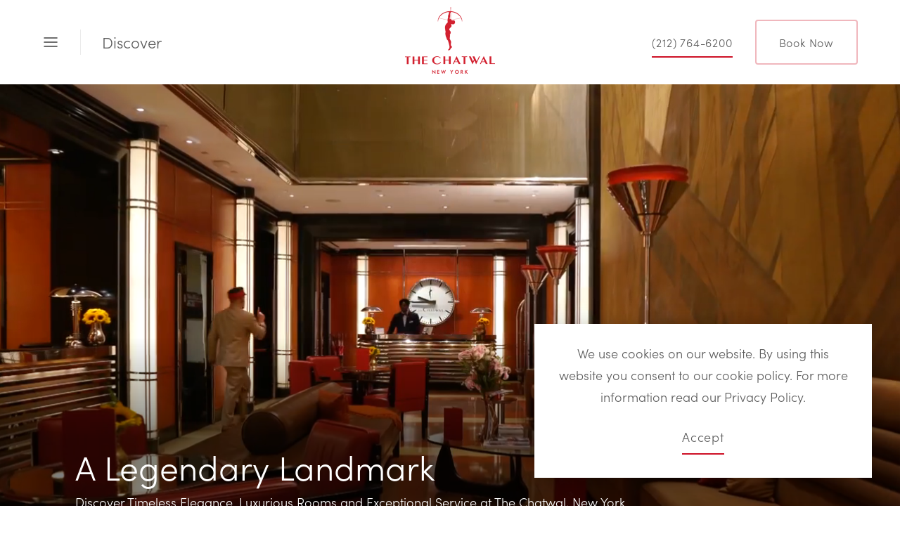

--- FILE ---
content_type: text/html; charset=UTF-8
request_url: https://www.thechatwalny.com/
body_size: 19069
content:
<!DOCTYPE html> 
<html class="no-js" lang="en-US"> 
<head>
<meta charset="UTF-8">
<link rel="preload" href="https://www.thechatwalny.com/wp-content/themes/fusion-thechatwalny/webfonts/ActaHeadlineW00Bold/font.woff2" as="font" type="font/woff2" crossorigin> 
<link rel="preload" href="https://www.thechatwalny.com/wp-content/cache/fvm/min/1763397821-cssd343da2b5e575741063e56e007067144596754d69c8b6fec8014fece8ce43.css" as="style" media="all" /> 
<link rel="preload" href="https://www.thechatwalny.com/wp-content/cache/fvm/min/1763397821-cssa6d44eaf38a0683e1e4af709d226d488c3122e1b6b72ba8b21643b899a574.css" as="style" media="all" /> 
<link rel="preload" href="https://www.thechatwalny.com/wp-content/cache/fvm/min/1763397821-css7df93cd8905e39fbde4870d5346c498d5d928cd12d22b0fa9c18cdd27d3f4.css" as="style" media="all" /> 
<link rel="preload" href="https://www.thechatwalny.com/wp-content/cache/fvm/min/1763397821-css45b8d4ed1f50998281ff1aafa28fd32c1c84783d16159bb9ddcb83938504a.css" as="style" media="all" /> 
<link rel="preload" href="https://www.thechatwalny.com/wp-content/cache/fvm/min/1763397821-cssaf1da7a2811245ef72e5cab398abff232620cb3e411374480bf4d14bf74ae.css" as="style" media="all" /> 
<link rel="preload" href="https://www.thechatwalny.com/wp-content/cache/fvm/min/1763397821-css931dc8ed9141e2dab718a145c065a2e959f5cfcaf80890547aa43f24b7010.css" as="style" media="all" /> 
<link rel="preload" href="https://www.thechatwalny.com/wp-content/cache/fvm/min/1763397821-css9fc43cc37c13b7c6f9b426d94dc5f8c508ee06ffe940899dea20e1a90eebc.css" as="style" media="all" /> 
<link rel="preload" href="https://www.thechatwalny.com/wp-content/cache/fvm/min/1763397821-cssde415e3d1719d7d452bc08c3d60e1a4b445eabfc72f8f41c3792c893fbb0b.css" as="style" media="all" /> 
<link rel="preload" href="https://www.thechatwalny.com/wp-content/cache/fvm/min/1763397821-css139830e39b2760729907bcd6404b07c50a6294a38a05e5cb64ab3abebd13a.css" as="style" media="all" /> 
<link rel="preload" href="https://www.thechatwalny.com/wp-content/cache/fvm/min/1763397821-css3ca6f347894dc0f70fba1916efa26953c3be288d3d5d80057479105a32f40.css" as="style" media="all" /> 
<link rel="preload" href="https://www.thechatwalny.com/wp-content/cache/fvm/min/1763397821-css616fafe6e6967d8eb9d811d6650b15589ae33df3cc3b65b4e6dd13be74349.css" as="style" media="all" /> 
<link rel="preload" href="https://www.thechatwalny.com/wp-content/cache/fvm/min/1763397821-css5a0b4ce8f6517c5f393084cce2f182563740c5c7c75562b4a3120bac1da70.css" as="style" media="all" /> 
<link rel="preload" href="https://www.thechatwalny.com/wp-content/cache/fvm/min/1763397821-js23d96b0f47088eaac6f0e8f67cc56815fa270f2377ffa200e573ac6989079a.js" as="script" /> 
<link rel="preload" href="https://www.thechatwalny.com/wp-content/cache/fvm/min/1763397821-jsca39ecdb8800d60cca3086b977494e2ccdbbde8bad6527b2670548db5b2402.js" as="script" />
<script data-cfasync="false">if(navigator.userAgent.match(/MSIE|Internet Explorer/i)||navigator.userAgent.match(/Trident\/7\..*?rv:11/i)){var href=document.location.href;if(!href.match(/[?&]iebrowser/)){if(href.indexOf("?")==-1){if(href.indexOf("#")==-1){document.location.href=href+"?iebrowser=1"}else{document.location.href=href.replace("#","?iebrowser=1#")}}else{if(href.indexOf("#")==-1){document.location.href=href+"&iebrowser=1"}else{document.location.href=href.replace("#","&iebrowser=1#")}}}}</script>
<script data-cfasync="false">class FVMLoader{constructor(e){this.triggerEvents=e,this.eventOptions={passive:!0},this.userEventListener=this.triggerListener.bind(this),this.delayedScripts={normal:[],async:[],defer:[]},this.allJQueries=[]}_addUserInteractionListener(e){this.triggerEvents.forEach(t=>window.addEventListener(t,e.userEventListener,e.eventOptions))}_removeUserInteractionListener(e){this.triggerEvents.forEach(t=>window.removeEventListener(t,e.userEventListener,e.eventOptions))}triggerListener(){this._removeUserInteractionListener(this),"loading"===document.readyState?document.addEventListener("DOMContentLoaded",this._loadEverythingNow.bind(this)):this._loadEverythingNow()}async _loadEverythingNow(){this._runAllDelayedCSS(),this._delayEventListeners(),this._delayJQueryReady(this),this._handleDocumentWrite(),this._registerAllDelayedScripts(),await this._loadScriptsFromList(this.delayedScripts.normal),await this._loadScriptsFromList(this.delayedScripts.defer),await this._loadScriptsFromList(this.delayedScripts.async),await this._triggerDOMContentLoaded(),await this._triggerWindowLoad(),window.dispatchEvent(new Event("wpr-allScriptsLoaded"))}_registerAllDelayedScripts(){document.querySelectorAll("script[type=fvmdelay]").forEach(e=>{e.hasAttribute("src")?e.hasAttribute("async")&&!1!==e.async?this.delayedScripts.async.push(e):e.hasAttribute("defer")&&!1!==e.defer||"module"===e.getAttribute("data-type")?this.delayedScripts.defer.push(e):this.delayedScripts.normal.push(e):this.delayedScripts.normal.push(e)})}_runAllDelayedCSS(){document.querySelectorAll("link[rel=fvmdelay]").forEach(e=>{e.setAttribute("rel","stylesheet")})}async _transformScript(e){return await this._requestAnimFrame(),new Promise(t=>{const n=document.createElement("script");let r;[...e.attributes].forEach(e=>{let t=e.nodeName;"type"!==t&&("data-type"===t&&(t="type",r=e.nodeValue),n.setAttribute(t,e.nodeValue))}),e.hasAttribute("src")?(n.addEventListener("load",t),n.addEventListener("error",t)):(n.text=e.text,t()),e.parentNode.replaceChild(n,e)})}async _loadScriptsFromList(e){const t=e.shift();return t?(await this._transformScript(t),this._loadScriptsFromList(e)):Promise.resolve()}_delayEventListeners(){let e={};function t(t,n){!function(t){function n(n){return e[t].eventsToRewrite.indexOf(n)>=0?"wpr-"+n:n}e[t]||(e[t]={originalFunctions:{add:t.addEventListener,remove:t.removeEventListener},eventsToRewrite:[]},t.addEventListener=function(){arguments[0]=n(arguments[0]),e[t].originalFunctions.add.apply(t,arguments)},t.removeEventListener=function(){arguments[0]=n(arguments[0]),e[t].originalFunctions.remove.apply(t,arguments)})}(t),e[t].eventsToRewrite.push(n)}function n(e,t){let n=e[t];Object.defineProperty(e,t,{get:()=>n||function(){},set(r){e["wpr"+t]=n=r}})}t(document,"DOMContentLoaded"),t(window,"DOMContentLoaded"),t(window,"load"),t(window,"pageshow"),t(document,"readystatechange"),n(document,"onreadystatechange"),n(window,"onload"),n(window,"onpageshow")}_delayJQueryReady(e){let t=window.jQuery;Object.defineProperty(window,"jQuery",{get:()=>t,set(n){if(n&&n.fn&&!e.allJQueries.includes(n)){n.fn.ready=n.fn.init.prototype.ready=function(t){e.domReadyFired?t.bind(document)(n):document.addEventListener("DOMContentLoaded2",()=>t.bind(document)(n))};const t=n.fn.on;n.fn.on=n.fn.init.prototype.on=function(){if(this[0]===window){function e(e){return e.split(" ").map(e=>"load"===e||0===e.indexOf("load.")?"wpr-jquery-load":e).join(" ")}"string"==typeof arguments[0]||arguments[0]instanceof String?arguments[0]=e(arguments[0]):"object"==typeof arguments[0]&&Object.keys(arguments[0]).forEach(t=>{delete Object.assign(arguments[0],{[e(t)]:arguments[0][t]})[t]})}return t.apply(this,arguments),this},e.allJQueries.push(n)}t=n}})}async _triggerDOMContentLoaded(){this.domReadyFired=!0,await this._requestAnimFrame(),document.dispatchEvent(new Event("DOMContentLoaded2")),await this._requestAnimFrame(),window.dispatchEvent(new Event("DOMContentLoaded2")),await this._requestAnimFrame(),document.dispatchEvent(new Event("wpr-readystatechange")),await this._requestAnimFrame(),document.wpronreadystatechange&&document.wpronreadystatechange()}async _triggerWindowLoad(){await this._requestAnimFrame(),window.dispatchEvent(new Event("wpr-load")),await this._requestAnimFrame(),window.wpronload&&window.wpronload(),await this._requestAnimFrame(),this.allJQueries.forEach(e=>e(window).trigger("wpr-jquery-load")),window.dispatchEvent(new Event("wpr-pageshow")),await this._requestAnimFrame(),window.wpronpageshow&&window.wpronpageshow()}_handleDocumentWrite(){const e=new Map;document.write=document.writeln=function(t){const n=document.currentScript,r=document.createRange(),i=n.parentElement;let a=e.get(n);void 0===a&&(a=n.nextSibling,e.set(n,a));const s=document.createDocumentFragment();r.setStart(s,0),s.appendChild(r.createContextualFragment(t)),i.insertBefore(s,a)}}async _requestAnimFrame(){return new Promise(e=>requestAnimationFrame(e))}static run(){const e=new FVMLoader(["keydown","mousemove","touchmove","touchstart","touchend","wheel"]);e._addUserInteractionListener(e)}}FVMLoader.run();</script>
<meta http-equiv="X-UA-Compatible" content="IE=edge">
<meta name="viewport" content="width=device-width"><title>Luxury Manhattan Hotel - Historic NYC Hotel | The Chatwal, New York</title>
<meta name='robots' content='max-image-preview:large' />
<meta name="description" content="Discover The Chatwal, New York a historic Manhattan luxury hotel merging art deco design, modern amenities, and luxurious accommodations for discerning travelers. ">
<meta property="og:title" content="Luxury Manhattan Hotel - Historic NYC Hotel | The Chatwal, New York">
<meta property="og:type" content="website">
<meta property="og:video" content="https://thechatwalny.agencydominion.net/uploads/2024/06/The-Chatwal-Arrival-desktop-2.mp4" />
<meta property="og:video:type" content="video/quicktime" />
<meta property="og:video:width" content="1280" />
<meta property="og:video:height" content="718" />
<meta property="og:image" content="https://thechatwalny.agencydominion.net/uploads/2024/06/lux3677ex-181378-The-Chatwal-Exterior-Med-1200x630.jpg">
<meta property="og:image:type" content="image/jpeg">
<meta property="og:image:width" content="1200">
<meta property="og:image:height" content="630">
<meta property="og:url" content="https://www.thechatwalny.com/">
<meta property="og:description" content="Discover The Chatwal, New York a historic Manhattan luxury hotel merging art deco design, modern amenities, and luxurious accommodations for discerning travelers. ">
<meta property="og:locale" content="en_US">
<meta property="og:site_name" content="The Chatwal, New York">
<link rel="alternate" type="application/rss+xml" title="The Chatwal, New York &raquo; Feed" href="https://www.thechatwalny.com/feed/" />
<link rel="canonical" href="https://www.thechatwalny.com/" /> 
<style id='wp-img-auto-sizes-contain-inline-css' type='text/css' media="all">img:is([sizes=auto i],[sizes^="auto," i]){contain-intrinsic-size:3000px 1500px}</style> 
<style id='classic-theme-styles-inline-css' type='text/css' media="all">/*! This file is auto-generated */ .wp-block-button__link{color:#fff;background-color:#32373c;border-radius:9999px;box-shadow:none;text-decoration:none;padding:calc(.667em + 2px) calc(1.333em + 2px);font-size:1.125em}.wp-block-file__button{background:#32373c;color:#fff;text-decoration:none}</style> 
<link rel='stylesheet' id='fsn_accessibility-css' href='https://www.thechatwalny.com/wp-content/cache/fvm/min/1763397821-cssd343da2b5e575741063e56e007067144596754d69c8b6fec8014fece8ce43.css' type='text/css' media='all' /> 
<link rel='preload' id='animatecss-css' href='https://www.thechatwalny.com/wp-content/cache/fvm/min/1763397821-css4ce37c7cb123df3f5ae574788babb861c519be814a66f89e01ec055161f11.css' type='text/css' media='all' as="style" onload="this.rel='stylesheet';this.onload=null" /> 
<link rel='stylesheet' id='fsn_animation-css' href='https://www.thechatwalny.com/wp-content/cache/fvm/min/1763397821-cssa6d44eaf38a0683e1e4af709d226d488c3122e1b6b72ba8b21643b899a574.css' type='text/css' media='all' /> 
<link rel='stylesheet' id='fsn_card_horizontal-css' href='https://www.thechatwalny.com/wp-content/cache/fvm/min/1763397821-css7df93cd8905e39fbde4870d5346c498d5d928cd12d22b0fa9c18cdd27d3f4.css' type='text/css' media='all' /> 
<link rel='preload' id='fsn_card_tile-css' href='https://www.thechatwalny.com/wp-content/cache/fvm/min/1763397821-cssc03b643bf417704e393cb34ddf5e101ed03c1cd37f938c041b89e0503f4d3.css' type='text/css' media='all' as="style" onload="this.rel='stylesheet';this.onload=null" /> 
<link rel='stylesheet' id='fsn_card-css' href='https://www.thechatwalny.com/wp-content/cache/fvm/min/1763397821-css45b8d4ed1f50998281ff1aafa28fd32c1c84783d16159bb9ddcb83938504a.css' type='text/css' media='all' /> 
<link rel='preload' id='fsn_content_roll-css' href='https://www.thechatwalny.com/wp-content/cache/fvm/min/1763397821-css93005feade89a0df63501307b19055dd1c8e6f999e1c8e6bd79bbe2c60490.css' type='text/css' media='all' as="style" onload="this.rel='stylesheet';this.onload=null" /> 
<link rel='preload' id='fsn_divider-css' href='https://www.thechatwalny.com/wp-content/cache/fvm/min/1763397821-css62dcf7c0e7156900ffc8a64a50081915dcaa3e83532b92e1487b598895a4c.css' type='text/css' media='all' as="style" onload="this.rel='stylesheet';this.onload=null" /> 
<link rel='preload' id='fsn_gallery_grid-css' href='https://www.thechatwalny.com/wp-content/cache/fvm/min/1763397821-css81350f10907976482bd712a1b5fdcaea31f85743ffe56c0f5066d8581956e.css' type='text/css' media='all' as="style" onload="this.rel='stylesheet';this.onload=null" /> 
<link rel='preload' id='fsn_gallery_strip-css' href='https://www.thechatwalny.com/wp-content/cache/fvm/min/1763397821-css69dbb44c3823c17ce422430fe9a67b69e488b157815151a6b99c3e3e2a048.css' type='text/css' media='all' as="style" onload="this.rel='stylesheet';this.onload=null" /> 
<link rel='stylesheet' id='flexslider-css' href='https://www.thechatwalny.com/wp-content/cache/fvm/min/1763397821-cssaf1da7a2811245ef72e5cab398abff232620cb3e411374480bf4d14bf74ae.css' type='text/css' media='all' /> 
<link rel='preload' id='photoswipe-css' href='https://www.thechatwalny.com/wp-content/cache/fvm/min/1763397821-css0efc204337562c9383a80a71595256657a06fe41e526c3a3ccf54b2380b5f.css' type='text/css' media='all' as="style" onload="this.rel='stylesheet';this.onload=null" /> 
<link rel='preload' id='photoswipe_skin-css' href='https://www.thechatwalny.com/wp-content/cache/fvm/min/1763397821-css88ba80f4fc10c9124bbf3b35cacd60e5e6fe0b82d25c6ea461b58a818d0c7.css' type='text/css' media='all' as="style" onload="this.rel='stylesheet';this.onload=null" /> 
<link rel='preload' id='fsn_gallery-css' href='https://www.thechatwalny.com/wp-content/cache/fvm/min/1763397821-css34df4736bf80316a24e408d2819233cca7e7e8cca9d262a8e0c81ea0eb8ef.css' type='text/css' media='all' as="style" onload="this.rel='stylesheet';this.onload=null" /> 
<link rel='preload' id='fsn_image-css' href='https://www.thechatwalny.com/wp-content/cache/fvm/min/1763397821-cssea559919abe81a2a377d1f1f54a081c43b9e7d0a534c730b7e7947e77c946.css' type='text/css' media='all' as="style" onload="this.rel='stylesheet';this.onload=null" /> 
<link rel='preload' id='fsn_instagram-css' href='https://www.thechatwalny.com/wp-content/cache/fvm/min/1763397821-css5463e17534b3628035bdc7c7110a741bfe3ce309326d4e5f86d94e93e00ac.css' type='text/css' media='all' as="style" onload="this.rel='stylesheet';this.onload=null" /> 
<link rel='preload' id='fsn_map-css' href='https://www.thechatwalny.com/wp-content/cache/fvm/min/1763397821-css09e788f69e58efc47fd2df25413cb2ee45dd911d93eee4ab88b57f0bd65cb.css' type='text/css' media='all' as="style" onload="this.rel='stylesheet';this.onload=null" /> 
<link rel='stylesheet' id='fsn_masthead-css' href='https://www.thechatwalny.com/wp-content/cache/fvm/min/1763397821-css931dc8ed9141e2dab718a145c065a2e959f5cfcaf80890547aa43f24b7010.css' type='text/css' media='all' /> 
<link rel='preload' id='fsn_menu_accordion-css' href='https://www.thechatwalny.com/wp-content/cache/fvm/min/1763397821-css97f4265432b07498ba8dc567d10d61ee5509fd43457aecad81b2edaef8d03.css' type='text/css' media='all' as="style" onload="this.rel='stylesheet';this.onload=null" /> 
<link rel='preload' id='fsn_menu_mobile_footer-css' href='https://www.thechatwalny.com/wp-content/cache/fvm/min/1763397821-cssc4f3287d138bea27f47a3da6e3ab239acdfbc4a2a254a84b3b5638ba70e38.css' type='text/css' media='all' as="style" onload="this.rel='stylesheet';this.onload=null" /> 
<link rel='stylesheet' id='fsn_menu_modal-css' href='https://www.thechatwalny.com/wp-content/cache/fvm/min/1763397821-css9fc43cc37c13b7c6f9b426d94dc5f8c508ee06ffe940899dea20e1a90eebc.css' type='text/css' media='all' /> 
<link rel='preload' id='fsn_menu_wp_custom-css' href='https://www.thechatwalny.com/wp-content/cache/fvm/min/1763397821-css19f58920140c3019d36a340c445588ee3dcb9673e2dc971a3334ff807b9ae.css' type='text/css' media='all' as="style" onload="this.rel='stylesheet';this.onload=null" /> 
<link rel='stylesheet' id='fsn_notification-css' href='https://www.thechatwalny.com/wp-content/cache/fvm/min/1763397821-cssde415e3d1719d7d452bc08c3d60e1a4b445eabfc72f8f41c3792c893fbb0b.css' type='text/css' media='all' /> 
<link rel='preload' id='fsn_post_details-css' href='https://www.thechatwalny.com/wp-content/cache/fvm/min/1763397821-css5e363675fabd9e11d8a0887f25ca6aa218ff2f05f1c683f9d84fa5087ce13.css' type='text/css' media='all' as="style" onload="this.rel='stylesheet';this.onload=null" /> 
<link rel='preload' id='fsn_site_map-css' href='https://www.thechatwalny.com/wp-content/cache/fvm/min/1763397821-cssd59a637653a0090297fd53a6ad5eca623008dd79e882837c870b19d67e5e6.css' type='text/css' media='all' as="style" onload="this.rel='stylesheet';this.onload=null" /> 
<link rel='preload' id='fsn_feature_borders-css' href='https://www.thechatwalny.com/wp-content/cache/fvm/min/1763397821-css5f993b7e3d19eb031e17620a105ad4bef9609599b4d03672d0ddd05632713.css' type='text/css' media='all' as="style" onload="this.rel='stylesheet';this.onload=null" /> 
<link rel='stylesheet' id='bootstrap-css' href='https://www.thechatwalny.com/wp-content/cache/fvm/min/1763397821-css139830e39b2760729907bcd6404b07c50a6294a38a05e5cb64ab3abebd13a.css' type='text/css' media='all' /> 
<link rel='stylesheet' id='fsn_core-css' href='https://www.thechatwalny.com/wp-content/cache/fvm/min/1763397821-css3ca6f347894dc0f70fba1916efa26953c3be288d3d5d80057479105a32f40.css' type='text/css' media='all' /> 
<link rel='preload' id='fsn_feature_tabs_mobile-css' href='https://www.thechatwalny.com/wp-content/cache/fvm/min/1763397821-cssf38173270df803d78c4fefb83ddf6ed9341cb828cb662c8e9e9bbf8528978.css' type='text/css' media='all' as="style" onload="this.rel='stylesheet';this.onload=null" /> 
<link rel='stylesheet' id='fsn-base-parent-css' href='https://www.thechatwalny.com/wp-content/cache/fvm/min/1763397821-css616fafe6e6967d8eb9d811d6650b15589ae33df3cc3b65b4e6dd13be74349.css' type='text/css' media='all' /> 
<link rel='stylesheet' id='fsn_base_styles-css' href='https://www.thechatwalny.com/wp-content/cache/fvm/min/1763397821-css5a0b4ce8f6517c5f393084cce2f182563740c5c7c75562b4a3120bac1da70.css' type='text/css' media='all' /> 
<script async src="https://www.googletagmanager.com/gtag/js?id=G-DQ3LGFPZYE"></script>
<script>
window.dataLayer = window.dataLayer || [];
function gtag(){dataLayer.push(arguments);}
gtag('js', new Date());
gtag('config', 'G-DQ3LGFPZYE');				
</script>
<script src="https://www.thechatwalny.com/wp-content/cache/fvm/min/1763397821-js23d96b0f47088eaac6f0e8f67cc56815fa270f2377ffa200e573ac6989079a.js" id="jquery-core-js"></script>
<script src="https://www.thechatwalny.com/wp-content/cache/fvm/min/1763397821-jsca39ecdb8800d60cca3086b977494e2ccdbbde8bad6527b2670548db5b2402.js" id="jquery-migrate-js"></script>
<script>
gtag('config', 'G-NN7PEC0YSR');
</script>
<link rel="icon" href="https://thechatwalny.agencydominion.net/uploads/2024/06/cropped-favicon-480x480.png" sizes="192x192" /> 
<style type="text/css" id="wp-custom-css" media="all">.has-text-align-center{text-align:center}</style> 
<style id='global-styles-inline-css' type='text/css' media="all">:root{--wp--preset--aspect-ratio--square:1;--wp--preset--aspect-ratio--4-3:4/3;--wp--preset--aspect-ratio--3-4:3/4;--wp--preset--aspect-ratio--3-2:3/2;--wp--preset--aspect-ratio--2-3:2/3;--wp--preset--aspect-ratio--16-9:16/9;--wp--preset--aspect-ratio--9-16:9/16;--wp--preset--color--black:#000000;--wp--preset--color--cyan-bluish-gray:#abb8c3;--wp--preset--color--white:#ffffff;--wp--preset--color--pale-pink:#f78da7;--wp--preset--color--vivid-red:#cf2e2e;--wp--preset--color--luminous-vivid-orange:#ff6900;--wp--preset--color--luminous-vivid-amber:#fcb900;--wp--preset--color--light-green-cyan:#7bdcb5;--wp--preset--color--vivid-green-cyan:#00d084;--wp--preset--color--pale-cyan-blue:#8ed1fc;--wp--preset--color--vivid-cyan-blue:#0693e3;--wp--preset--color--vivid-purple:#9b51e0;--wp--preset--gradient--vivid-cyan-blue-to-vivid-purple:linear-gradient(135deg,rgb(6,147,227) 0%,rgb(155,81,224) 100%);--wp--preset--gradient--light-green-cyan-to-vivid-green-cyan:linear-gradient(135deg,rgb(122,220,180) 0%,rgb(0,208,130) 100%);--wp--preset--gradient--luminous-vivid-amber-to-luminous-vivid-orange:linear-gradient(135deg,rgb(252,185,0) 0%,rgb(255,105,0) 100%);--wp--preset--gradient--luminous-vivid-orange-to-vivid-red:linear-gradient(135deg,rgb(255,105,0) 0%,rgb(207,46,46) 100%);--wp--preset--gradient--very-light-gray-to-cyan-bluish-gray:linear-gradient(135deg,rgb(238,238,238) 0%,rgb(169,184,195) 100%);--wp--preset--gradient--cool-to-warm-spectrum:linear-gradient(135deg,rgb(74,234,220) 0%,rgb(151,120,209) 20%,rgb(207,42,186) 40%,rgb(238,44,130) 60%,rgb(251,105,98) 80%,rgb(254,248,76) 100%);--wp--preset--gradient--blush-light-purple:linear-gradient(135deg,rgb(255,206,236) 0%,rgb(152,150,240) 100%);--wp--preset--gradient--blush-bordeaux:linear-gradient(135deg,rgb(254,205,165) 0%,rgb(254,45,45) 50%,rgb(107,0,62) 100%);--wp--preset--gradient--luminous-dusk:linear-gradient(135deg,rgb(255,203,112) 0%,rgb(199,81,192) 50%,rgb(65,88,208) 100%);--wp--preset--gradient--pale-ocean:linear-gradient(135deg,rgb(255,245,203) 0%,rgb(182,227,212) 50%,rgb(51,167,181) 100%);--wp--preset--gradient--electric-grass:linear-gradient(135deg,rgb(202,248,128) 0%,rgb(113,206,126) 100%);--wp--preset--gradient--midnight:linear-gradient(135deg,rgb(2,3,129) 0%,rgb(40,116,252) 100%);--wp--preset--font-size--small:13px;--wp--preset--font-size--medium:20px;--wp--preset--font-size--large:36px;--wp--preset--font-size--x-large:42px;--wp--preset--spacing--20:0.44rem;--wp--preset--spacing--30:0.67rem;--wp--preset--spacing--40:1rem;--wp--preset--spacing--50:1.5rem;--wp--preset--spacing--60:2.25rem;--wp--preset--spacing--70:3.38rem;--wp--preset--spacing--80:5.06rem;--wp--preset--shadow--natural:6px 6px 9px rgba(0, 0, 0, 0.2);--wp--preset--shadow--deep:12px 12px 50px rgba(0, 0, 0, 0.4);--wp--preset--shadow--sharp:6px 6px 0px rgba(0, 0, 0, 0.2);--wp--preset--shadow--outlined:6px 6px 0px -3px rgb(255, 255, 255), 6px 6px rgb(0, 0, 0);--wp--preset--shadow--crisp:6px 6px 0px rgb(0, 0, 0)}:where(.is-layout-flex){gap:.5em}:where(.is-layout-grid){gap:.5em}body .is-layout-flex{display:flex}.is-layout-flex{flex-wrap:wrap;align-items:center}.is-layout-flex>:is(*,div){margin:0}body .is-layout-grid{display:grid}.is-layout-grid>:is(*,div){margin:0}:where(.wp-block-columns.is-layout-flex){gap:2em}:where(.wp-block-columns.is-layout-grid){gap:2em}:where(.wp-block-post-template.is-layout-flex){gap:1.25em}:where(.wp-block-post-template.is-layout-grid){gap:1.25em}.has-black-color{color:var(--wp--preset--color--black)!important}.has-cyan-bluish-gray-color{color:var(--wp--preset--color--cyan-bluish-gray)!important}.has-white-color{color:var(--wp--preset--color--white)!important}.has-pale-pink-color{color:var(--wp--preset--color--pale-pink)!important}.has-vivid-red-color{color:var(--wp--preset--color--vivid-red)!important}.has-luminous-vivid-orange-color{color:var(--wp--preset--color--luminous-vivid-orange)!important}.has-luminous-vivid-amber-color{color:var(--wp--preset--color--luminous-vivid-amber)!important}.has-light-green-cyan-color{color:var(--wp--preset--color--light-green-cyan)!important}.has-vivid-green-cyan-color{color:var(--wp--preset--color--vivid-green-cyan)!important}.has-pale-cyan-blue-color{color:var(--wp--preset--color--pale-cyan-blue)!important}.has-vivid-cyan-blue-color{color:var(--wp--preset--color--vivid-cyan-blue)!important}.has-vivid-purple-color{color:var(--wp--preset--color--vivid-purple)!important}.has-black-background-color{background-color:var(--wp--preset--color--black)!important}.has-cyan-bluish-gray-background-color{background-color:var(--wp--preset--color--cyan-bluish-gray)!important}.has-white-background-color{background-color:var(--wp--preset--color--white)!important}.has-pale-pink-background-color{background-color:var(--wp--preset--color--pale-pink)!important}.has-vivid-red-background-color{background-color:var(--wp--preset--color--vivid-red)!important}.has-luminous-vivid-orange-background-color{background-color:var(--wp--preset--color--luminous-vivid-orange)!important}.has-luminous-vivid-amber-background-color{background-color:var(--wp--preset--color--luminous-vivid-amber)!important}.has-light-green-cyan-background-color{background-color:var(--wp--preset--color--light-green-cyan)!important}.has-vivid-green-cyan-background-color{background-color:var(--wp--preset--color--vivid-green-cyan)!important}.has-pale-cyan-blue-background-color{background-color:var(--wp--preset--color--pale-cyan-blue)!important}.has-vivid-cyan-blue-background-color{background-color:var(--wp--preset--color--vivid-cyan-blue)!important}.has-vivid-purple-background-color{background-color:var(--wp--preset--color--vivid-purple)!important}.has-black-border-color{border-color:var(--wp--preset--color--black)!important}.has-cyan-bluish-gray-border-color{border-color:var(--wp--preset--color--cyan-bluish-gray)!important}.has-white-border-color{border-color:var(--wp--preset--color--white)!important}.has-pale-pink-border-color{border-color:var(--wp--preset--color--pale-pink)!important}.has-vivid-red-border-color{border-color:var(--wp--preset--color--vivid-red)!important}.has-luminous-vivid-orange-border-color{border-color:var(--wp--preset--color--luminous-vivid-orange)!important}.has-luminous-vivid-amber-border-color{border-color:var(--wp--preset--color--luminous-vivid-amber)!important}.has-light-green-cyan-border-color{border-color:var(--wp--preset--color--light-green-cyan)!important}.has-vivid-green-cyan-border-color{border-color:var(--wp--preset--color--vivid-green-cyan)!important}.has-pale-cyan-blue-border-color{border-color:var(--wp--preset--color--pale-cyan-blue)!important}.has-vivid-cyan-blue-border-color{border-color:var(--wp--preset--color--vivid-cyan-blue)!important}.has-vivid-purple-border-color{border-color:var(--wp--preset--color--vivid-purple)!important}.has-vivid-cyan-blue-to-vivid-purple-gradient-background{background:var(--wp--preset--gradient--vivid-cyan-blue-to-vivid-purple)!important}.has-light-green-cyan-to-vivid-green-cyan-gradient-background{background:var(--wp--preset--gradient--light-green-cyan-to-vivid-green-cyan)!important}.has-luminous-vivid-amber-to-luminous-vivid-orange-gradient-background{background:var(--wp--preset--gradient--luminous-vivid-amber-to-luminous-vivid-orange)!important}.has-luminous-vivid-orange-to-vivid-red-gradient-background{background:var(--wp--preset--gradient--luminous-vivid-orange-to-vivid-red)!important}.has-very-light-gray-to-cyan-bluish-gray-gradient-background{background:var(--wp--preset--gradient--very-light-gray-to-cyan-bluish-gray)!important}.has-cool-to-warm-spectrum-gradient-background{background:var(--wp--preset--gradient--cool-to-warm-spectrum)!important}.has-blush-light-purple-gradient-background{background:var(--wp--preset--gradient--blush-light-purple)!important}.has-blush-bordeaux-gradient-background{background:var(--wp--preset--gradient--blush-bordeaux)!important}.has-luminous-dusk-gradient-background{background:var(--wp--preset--gradient--luminous-dusk)!important}.has-pale-ocean-gradient-background{background:var(--wp--preset--gradient--pale-ocean)!important}.has-electric-grass-gradient-background{background:var(--wp--preset--gradient--electric-grass)!important}.has-midnight-gradient-background{background:var(--wp--preset--gradient--midnight)!important}.has-small-font-size{font-size:var(--wp--preset--font-size--small)!important}.has-medium-font-size{font-size:var(--wp--preset--font-size--medium)!important}.has-large-font-size{font-size:var(--wp--preset--font-size--large)!important}.has-x-large-font-size{font-size:var(--wp--preset--font-size--x-large)!important}</style> 
</head>
<body class="home wp-singular page-template-default page page-id-9 wp-theme-fusion-base wp-child-theme-fusion-thechatwalny has-masthead" data-view="mobile"> <header><div id="skip"><a href="#main">Skip to main content</a></div><div id="component-17" class="component clearfix"><div class="fsn-row full-width-container fsn-69757d7f3f96b color-scheme-1 light seamless" style="background-repeat:repeat;background-position:left top;background-attachment:scroll;background-size:auto;"><div class="row"><div class="col-sm-12"><div class="fsn-column-inner fsn-69757d7f3f9f8 light"><div class="fsn-menu menu_modal fsn-69757d7f3fa5d"><div class="menu-container"><div class="menu-trigger"><button type="button" class="menu-modal-trigger" data-toggle="modal" data-target="#menu-modal"><span class="sr-only">Open Menu</span></button><span class="fsn-menu-section-label hidden-xs">Discover</span></div><div class="menu-logo"><a href="https://www.thechatwalny.com"><picture><source media="(max-width: 767px)" srcset="https://thechatwalny.agencydominion.net/uploads/2024/06/the-chatwal-nyc-logo-header-mobile.png"><source media="(min-width: 768px)" srcset="https://thechatwalny.agencydominion.net/uploads/2024/06/the-chatwal-nyc-logo-header.png"><img src="https://thechatwalny.agencydominion.net/uploads/2024/06/the-chatwal-nyc-logo-header.png" alt=""></picture> 
<style media="all">.fsn-menu.menu_modal .menu-logo img{width:154px}@media (min-width:768px){.fsn-menu.menu_modal .menu-logo img{width:128px}}</style> <span class="sr-only">The Chatwal, New York</span></a></div><div class="menu-button"><a href="tel:+1-212-764-6200" class="menu-phone-number btn btn-sm btn-link hidden-xs">(212) 764-6200</a><a href="https://www.hyatt.com/HyattSearch?locale=en-US&#038;spiritCode=NYCUC&#038;rooms=1&#038;adults=1&#038;kids=1&#038;childAge1=2&#038;rate=Standard" class="btn btn-primary btn-sm" target="_blank" rel="noopener">Book Now</a></div></div></div></div></div></div></div> </div></header><nav><div id="menu-modal" class="modal" tabindex="-1" role="dialog" aria-labelledby="menu-modal-label"><span class="sr-only" id="menu-modal-label">Main Menu</span><div class="modal-dialog" role="document"><div class="menu-modal-controls"><button type="button" class="close" data-dismiss="modal"><span class="sr-only">Close Menu</span></button><div class="menu-logo"><a href="https://www.thechatwalny.com"><picture><source media="(max-width: 767px)" srcset="https://thechatwalny.agencydominion.net/uploads/2024/06/the-chatwal-nyc-logo-header-mobile.png"><source media="(min-width: 768px)" srcset="https://thechatwalny.agencydominion.net/uploads/2024/06/the-chatwal-nyc-logo-header.png"><img src="https://thechatwalny.agencydominion.net/uploads/2024/06/the-chatwal-nyc-logo-header.png" alt=""></picture> 
<style media="all">#menu-modal .menu-logo img{width:154px;height:auto}@media (min-width:768px){#menu-modal .menu-logo img{width:128px}}</style> </a></div><div class="menu-button"><a href="https://www.hyatt.com/HyattSearch?locale=en-US&#038;spiritCode=NYCUC&#038;rooms=1&#038;adults=1&#038;kids=1&#038;childAge1=2&#038;rate=Standard" class="btn btn-primary btn-sm" target="_blank" rel="noopener">Book Now</a></div></div><div class="menu-modal-bg-solid"></div><div class="menu-modal-bg-image"></div><div class="menu-modal-inner"><div id="menu-main-menu" class="multi-col-nav-container menu"><div class="multi-col-nav-column"><div id="menu-item-567" class="menu-item menu-item-type-post_type menu-item-object-page menu-item-has-children menu-item-567"><a href="https://www.thechatwalny.com/accommodations/">Stay</a> <div class="nested-menu-items"> <div id="menu-item-1578" class="menu-item menu-item-type-post_type menu-item-object-page menu-item-1578"><a href="https://www.thechatwalny.com/holiday-offers/">Holidays at The Chatwal</a></div> <div id="menu-item-547" class="menu-item menu-item-type-post_type menu-item-object-page menu-item-547"><a href="https://www.thechatwalny.com/accommodations/">Accommodations</a></div> <div id="menu-item-564" class="menu-item menu-item-type-post_type menu-item-object-page menu-item-564"><a href="https://www.thechatwalny.com/the-chatwal-crowns-suites-overview/">The Chatwal Crowns Suites Overview</a></div> <div id="menu-item-561" class="menu-item menu-item-type-post_type menu-item-object-page menu-item-561"><a href="https://www.thechatwalny.com/services-amenities/">Services &#038; Amenities</a></div> <div id="menu-item-1503" class="menu-item menu-item-type-custom menu-item-object-custom menu-item-1503"><a target="_blank" href="https://thechatwal.247activities.com/">Book Experiences</a></div> </div> </div> <div id="menu-item-574" class="menu-item menu-item-type-post_type menu-item-object-page menu-item-has-children menu-item-574"><a href="https://www.thechatwalny.com/events/">Meet</a> <div class="nested-menu-items"> <div id="menu-item-553" class="menu-item menu-item-type-post_type menu-item-object-page menu-item-553"><a href="https://www.thechatwalny.com/events/">Events</a></div> <div id="menu-item-554" class="menu-item menu-item-type-post_type menu-item-object-page menu-item-554"><a href="https://www.thechatwalny.com/events-inquiry/">Events Inquiry</a></div> <div id="menu-item-1356" class="menu-item menu-item-type-post_type menu-item-object-page menu-item-1356"><a href="https://www.thechatwalny.com/group-room-blocks/">Group Room Blocks</a></div> </div> </div> <div id="menu-item-569" class="menu-item menu-item-type-post_type menu-item-object-page menu-item-has-children menu-item-569"><a href="https://www.thechatwalny.com/about/">The Hotel</a> <div class="nested-menu-items"> <div id="menu-item-545" class="menu-item menu-item-type-post_type menu-item-object-page menu-item-545"><a href="https://www.thechatwalny.com/about/">About</a></div> <div id="menu-item-557" class="menu-item menu-item-type-post_type menu-item-object-page menu-item-557"><a href="https://www.thechatwalny.com/offers/">Offers</a></div> <div id="menu-item-565" class="menu-item menu-item-type-post_type menu-item-object-page menu-item-565"><a href="https://www.thechatwalny.com/giving-tree-wellness-spa/">Giving Tree Wellness Spa</a></div> <div id="menu-item-566" class="menu-item menu-item-type-post_type menu-item-object-page menu-item-566"><a href="https://www.thechatwalny.com/the-lambs-club/">The Lambs Club</a></div> <div id="menu-item-559" class="menu-item menu-item-type-post_type menu-item-object-page menu-item-559"><a href="https://www.thechatwalny.com/photo-gallery/">Photo Gallery</a></div> <div id="menu-item-1250" class="menu-item menu-item-type-post_type menu-item-object-page menu-item-1250"><a href="https://www.thechatwalny.com/news-and-press/">News</a></div> </div> </div> <div id="menu-item-570" class="menu-item menu-item-type-post_type menu-item-object-page menu-item-has-children menu-item-570"><a href="https://www.thechatwalny.com/summary-of-services/">Services</a> <div class="nested-menu-items"> <div id="menu-item-563" class="menu-item menu-item-type-post_type menu-item-object-page menu-item-563"><a href="https://www.thechatwalny.com/summary-of-services/">Summary of Services</a></div> <div id="menu-item-558" class="menu-item menu-item-type-post_type menu-item-object-page menu-item-558"><a href="https://www.thechatwalny.com/dog-friendly/">Dog Friendly</a></div> <div id="menu-item-555" class="menu-item menu-item-type-post_type menu-item-object-page menu-item-555"><a href="https://www.thechatwalny.com/family-friendly/">Family Friendly</a></div> </div> </div> <div id="menu-item-556" class="menu-item menu-item-type-post_type menu-item-object-page menu-item-556"><a href="https://www.thechatwalny.com/local-attractions/">Local Attractions</a></div> </div></div></div></div></div></nav><main id="main"><div id="content-component" class="component clearfix" tabindex="-1"> <article id="post-9" class="post-9 page type-page status-publish hentry"> <div class="fsn-row full-width-container fsn-69757d7f41246 color-scheme-1 light seamless" style="background-repeat:repeat;background-position:left top;background-attachment:scroll;background-size:auto;"><div class="row"><div class="col-sm-12"><div class="fsn-column-inner fsn-69757d7f412e5 critical color-scheme-1 light"><div class="fsn-row full-width-container fsn-69757d7f41361 introduction color-scheme-1 light" style="background-repeat:repeat;background-position:left top;background-attachment:scroll;background-size:auto;"><div class="row"><div class="col-sm-7 col-sm-offset-1"><div class="fsn-column-inner fsn-69757d7f413f5 fsnAnimation fsnAnimationName-fadeIn fsnAnimationTrigger-viewport color-scheme-1 light"><div class="fsn-image fsn-69757d7f415e6 introduction-image align-center"><img fetchpriority="high" decoding="async" src="https://thechatwalny.agencydominion.net/uploads/2024/06/lux3677ex-181378-The-Chatwal-Exterior-Med-2.jpg" width="630" height="630" alt="The exterior of a brick building, lit in yellow, with red entrance awning" class="img-responsive img-default"></div><div class="fsn-text fsn-69757d7f41610"> <h1>The Chatwal, New York</h1> <p><strong>130 W 44th St, New York, NY 10036, USA | <a href="tel:+1-212-764-6200">+1 (212) 764-6200</a> | <a href="https://www.google.com/maps/place/The+Chatwal,+a+Luxury+Collection+Hotel,+New+York+City/@40.7565223,-73.9867904,17z/data=!3m1!4b1!4m5!3m4!1s0x89c258556adb5deb:0x9bb99a4a7c7b27d9!8m2!3d40.7565183!4d-73.9846017?hl=en" target="_blank" rel="noopener noreferrer">Map</a> | <a href="https://www.thechatwalny.com/contact/">Contact</a></strong></p> <p>In the heart of Manhattan, most conveniently located on 44th Street, The Chatwal, New York is steps from the best of entertainment, dining, shopping, Broadway theaters and the city’s media and financial giants.</p> <p>The Chatwal, New York’s 76 keys includes 28 stunning Suites and 14 ‘themed’ suites with spacious designer terraces as well as bespoke services including a team of professional Butlers, in-room dining and distinct private bars.</p> </div></div></div><div class="col-sm-2 col-sm-offset-1"><div class="fsn-column-inner fsn-69757d7f41643 fsnAnimation fsnAnimationName-fadeIn fsnAnimationTrigger-viewport color-scheme-1 light"><div class="fsn-image fsn-69757d7f417d9 align-none"><a href="https://urldefense.com/v3/__https:/condenast-interactive.typeform.com/to/YO7FMWps?typeform-source=www.cntraveler.com__;!!PoGYGYb4!lGpaV5WsYCf1tFGMIxiprV0dgl0sVq1Ju6mSLlmYH8d3aRKI5AczTem05v02dCO3g_nnpWIE6yyeSXkWnlmxTWJhPHeHR1c$" class="image-button" target="_blank" rel="noopener" aria-label="Vote Now"><img decoding="async" src="https://thechatwalny.agencydominion.net/uploads/2024/06/Conde-Naste-Traveler.jpg" width="138" height="103" alt="" class="img-default" loading="lazy"><span class="sr-only"></span></a></div><div class="fsn-text fsn-69757d7f41836"> <p><strong>The Chatwal is nominated for the 2025</strong> <em>Condé Nast Traveler</em> <strong>Readers&#8217; Choice Awards. Vote now!</strong></p> </div><div class="fsn-button standard fsn-69757d7f41860"><a href="https://urldefense.com/v3/__https:/condenast-interactive.typeform.com/to/YO7FMWps?typeform-source=www.cntraveler.com__;!!PoGYGYb4!lGpaV5WsYCf1tFGMIxiprV0dgl0sVq1Ju6mSLlmYH8d3aRKI5AczTem05v02dCO3g_nnpWIE6yyeSXkWnlmxTWJhPHeHR1c$" class="btn btn-default" target="_blank" rel="noopener">Vote Now</a></div></div></div></div></div><div class="fsn-masthead fsn-69757d7f418b4 color-scheme-2"><section class="masthead-container masthead-full kenburns" data-height="full"><div class="masthead-item video has-content"><div class="masthead-item-media"><div class="media-animation-wrapper"><div class="media-animation-inner"><div class="media-animation-item"><video id="videoContainer_69757d7f41cc6" class="masthead-item-video" data-video-json="{&quot;mobile_src&quot;:&quot;https:\/\/thechatwalny.agencydominion.net\/uploads\/2024\/06\/The-Chatwal-Arrival-mobile-2.mp4&quot;,&quot;mobile_width&quot;:746,&quot;mobile_height&quot;:720,&quot;mobile_poster_src&quot;:&quot;https:\/\/thechatwalny.agencydominion.net\/uploads\/2024\/06\/The-Chatwal-Arrival-mobile-cover-2.jpg&quot;,&quot;desktop_src&quot;:&quot;https:\/\/thechatwalny.agencydominion.net\/uploads\/2024\/06\/The-Chatwal-Arrival-desktop-2.mp4&quot;,&quot;desktop_width&quot;:746,&quot;desktop_height&quot;:720,&quot;desktop_poster_src&quot;:&quot;https:\/\/thechatwalny.agencydominion.net\/uploads\/2024\/06\/The-Chatwal-Arrival-desktop-cover-2.jpg&quot;}" autoplay muted loop playsinline><source id="videoMp4Source_69757d7f41cc6" type="video/mp4" /></video><button class="masthead-item-video-pause"><span class="sr-only">Pause Video</span></button><span class="masthead-item-overlay"></span></div></div></div></div><div class="masthead-item-content"><div class="masthead-item-content-inner"><span class="masthead-item-headline">A Legendary Landmark</span><div class="masthead-item-description">Discover Timeless Elegance. Luxurious Rooms and Exceptional Service at The Chatwal, New York</div></div></div></div></section></div></div></div></div></div><div class="fsn-row full-width-container fsn-69757d7f41d5a hidden-xs color-scheme-1 light" style="background-repeat:repeat;background-position:left top;background-attachment:scroll;background-size:auto;"><div class="row"><div class="col-sm-10 col-sm-offset-1"><div class="fsn-column-inner fsn-69757d7f41ddb color-scheme-1 light"><div class="row"><div class="col-sm-12"><div class="fsn-divider fsn-69757d7f41e33" aria-hidden="true"><hr></div></div></div></div></div></div></div><div class="fsn-row full-width-container fsn-69757d7f41e7d color-scheme-1 light seamless" style="background-repeat:repeat;background-position:left top;background-attachment:scroll;background-size:auto;"><div class="row"><div class="col-sm-12"><div class="fsn-column-inner fsn-69757d7f41edb light"><div class="fsn-card horizontal fsn-69757d7f41f36 color-scheme-3"><div class="card-wrap image-right clearfix"><div class="row"><div class="card-image col-sm-6"><a href="https://www.thechatwalny.com/accommodations/" aria-label="Accommodations Overview"><picture><source media="(max-width: 767px)" srcset="https://thechatwalny.agencydominion.net/uploads/2024/06/lux3677gr-103483-Grand-Deluxe-Guestroom-with-Terrace-Med-1-750x620.jpg"><source media="(min-width: 768px)" srcset="https://thechatwalny.agencydominion.net/uploads/2024/06/lux3677gr-103483-Grand-Deluxe-Guestroom-with-Terrace-Med-1-1080x936.jpg"><img decoding="async" src="https://thechatwalny.agencydominion.net/uploads/2024/06/lux3677gr-103483-Grand-Deluxe-Guestroom-with-Terrace-Med-1-1080x936.jpg" width="1080" height="936" alt="" loading="lazy"></picture><span class="sr-only">Rooms &amp; Suites</span></a></div><div class="card-content-wrap col-sm-6"><div class="card-content"><div class="row"><div class="col-sm-8 col-sm-offset-2"><h2>Settle into Palatial Guest Rooms</h2><a href="https://www.thechatwalny.com/accommodations/" class="btn btn-primary" aria-label="Accommodations Overview">Rooms &amp; Suites</a></div></div></div></div></div></div></div></div></div></div></div><div class="fsn-row full-width-container fsn-69757d7f421c1 color-scheme-1 light seamless" style="background-repeat:repeat;background-position:left top;background-attachment:scroll;background-size:auto;"><div class="row"><div class="col-sm-10 col-sm-offset-1"><div class="fsn-column-inner fsn-69757d7f42247 color-scheme-1 light"><div class="fsn-row full-width-container fsn-69757d7f422b7 card-grid fsnAnimation fsnAnimationName-fadeIn fsnAnimationTrigger-viewport color-scheme-1 light" style="background-repeat:repeat;background-position:left top;background-attachment:scroll;background-size:auto;"><div class="row"><div class="col-sm-12"><div class="fsn-column-inner fsn-69757d7f42327 color-scheme-1 light"><div class="fsn-card tile fsn-69757d7f42353 color-scheme-2"><a href="https://www.thechatwalny.com/the-lambs-club/" class="tile-container" aria-label="The Lambs Club" style="height:400px;"><img decoding="async" src="https://thechatwalny.agencydominion.net/uploads/2024/06/lux3677re-103450-The-Lambs-Club-Bar-Med-376x400.jpg" width="376" height="400" class="tile-image" alt="" srcset="https://thechatwalny.agencydominion.net/uploads/2024/06/lux3677re-103450-The-Lambs-Club-Bar-Med-376x400.jpg 376w,https://thechatwalny.agencydominion.net/uploads/2024/06/lux3677re-103450-The-Lambs-Club-Bar-Med-522x522.jpg 522w" sizes="auto, (min-width: 768px) 26.97916667vw, 44.8vw" loading="lazy"><span class="tile-overlay" style="background-color:#ffffff;filter:alpha(opacity=40);opacity:0.4;"></span><div class="tile-content loading"><div class="tile-headline h3">The Lambs Club</div></div></a></div><div class="fsn-card tile fsn-69757d7f42627 color-scheme-2"><a href="https://www.thechatwalny.com/the-chatwal-crowns-suites-overview/" class="tile-container" aria-label="Chatwal Crowns" style="height:400px;"><img decoding="async" src="https://thechatwalny.agencydominion.net/uploads/2024/06/lux3677gr-200035-Producer-Suite-Penthouse-Rooftop-Garden-Med-376x400.jpg" width="376" height="400" class="tile-image" alt="" srcset="https://thechatwalny.agencydominion.net/uploads/2024/06/lux3677gr-200035-Producer-Suite-Penthouse-Rooftop-Garden-Med-376x400.jpg 376w,https://thechatwalny.agencydominion.net/uploads/2024/06/lux3677gr-200035-Producer-Suite-Penthouse-Rooftop-Garden-Med-522x522.jpg 522w" sizes="auto, (min-width: 768px) 26.97916667vw, 44.8vw" loading="lazy"><span class="tile-overlay" style="background-color:#000000;filter:alpha(opacity=40);opacity:0.4;"></span><div class="tile-content loading"><div class="tile-headline h3">Chatwal Crown Suites</div></div></a></div><div class="fsn-card tile fsn-69757d7f428fc color-scheme-2"><a href="https://www.thechatwalny.com/events/" class="tile-container" aria-label="Events" style="height:400px;"><img decoding="async" src="https://thechatwalny.agencydominion.net/uploads/2024/06/the-chatwal-luxury-manhattan-hotel-events-376x400.jpg" width="376" height="400" class="tile-image" alt="" srcset="https://thechatwalny.agencydominion.net/uploads/2024/06/the-chatwal-luxury-manhattan-hotel-events-376x400.jpg 376w,https://thechatwalny.agencydominion.net/uploads/2024/06/the-chatwal-luxury-manhattan-hotel-events-522x522.jpg 522w" sizes="auto, (min-width: 768px) 26.97916667vw, 44.8vw" loading="lazy"><span class="tile-overlay" style="background-color:#000000;filter:alpha(opacity=40);opacity:0.4;"></span><div class="tile-content loading"><div class="tile-headline h3">Events</div></div></a></div><div class="fsn-card tile fsn-69757d7f42bb0 color-scheme-2"><a href="https://www.thechatwalny.com/local-attractions/" class="tile-container" aria-label="Locale" style="height:400px;"><img decoding="async" src="https://thechatwalny.agencydominion.net/uploads/2024/06/Chatwal-New-York-Local-Attractions-Bryant-Park-376x400.jpg" width="376" height="400" class="tile-image" alt="" srcset="https://thechatwalny.agencydominion.net/uploads/2024/06/Chatwal-New-York-Local-Attractions-Bryant-Park-376x400.jpg 376w,https://thechatwalny.agencydominion.net/uploads/2024/06/Chatwal-New-York-Local-Attractions-Bryant-Park-522x522.jpg 522w" sizes="auto, (min-width: 768px) 26.97916667vw, 44.8vw" loading="lazy"><span class="tile-overlay" style="background-color:#ffffff;filter:alpha(opacity=30);opacity:0.3;"></span><div class="tile-content loading"><div class="tile-headline h3">Locale</div></div></a></div><div class="fsn-card tile fsn-69757d7f42e65 color-scheme-2"><a href="https://www.thechatwalny.com/giving-tree-wellness-spa/" class="tile-container" aria-label="Wellness Center" style="height:400px;"><img decoding="async" src="https://thechatwalny.agencydominion.net/uploads/2024/06/The-Chatwal-Wellness-Center-376x400.jpg" width="376" height="400" class="tile-image" alt="" srcset="https://thechatwalny.agencydominion.net/uploads/2024/06/The-Chatwal-Wellness-Center-376x400.jpg 376w,https://thechatwalny.agencydominion.net/uploads/2024/06/The-Chatwal-Wellness-Center-522x522.jpg 522w" sizes="auto, (min-width: 768px) 26.97916667vw, 44.8vw" loading="lazy"><span class="tile-overlay" style="background-color:#000000;filter:alpha(opacity=40);opacity:0.4;"></span><div class="tile-content loading"><div class="tile-headline h3">Wellness Center</div></div></a></div><div class="fsn-card tile fsn-69757d7f4310a color-scheme-2"><a href="https://www.thechatwalny.com/services-amenities/" class="tile-container" aria-label="Services &amp; Amenities" style="height:400px;"><img decoding="async" src="https://thechatwalny.agencydominion.net/uploads/2024/06/lux3677ex-181378-The-Chatwal-Exterior-Med-376x400.jpg" width="376" height="400" class="tile-image" alt="" srcset="https://thechatwalny.agencydominion.net/uploads/2024/06/lux3677ex-181378-The-Chatwal-Exterior-Med-376x400.jpg 376w,https://thechatwalny.agencydominion.net/uploads/2024/06/lux3677ex-181378-The-Chatwal-Exterior-Med-522x522.jpg 522w" sizes="auto, (min-width: 768px) 26.97916667vw, 44.8vw" loading="lazy"><span class="tile-overlay" style="background-color:#ffffff;filter:alpha(opacity=0);opacity:0;"></span><div class="tile-content loading"><div class="tile-headline h3">Services &amp; Amenities</div></div></a></div></div></div></div></div></div></div></div></div><div class="fsn-row full-width-container fsn-69757d7f43398 color-scheme-2 light" style="background-repeat:repeat;background-position:left top;background-attachment:scroll;background-size:auto;"><div class="row"><div class="col-sm-10 col-sm-offset-1"><div class="fsn-column-inner fsn-69757d7f4343d fsnAnimation fsnAnimationName-fadeIn fsnAnimationTrigger-viewport color-scheme-1 light"><div class="fsn-text fsn-69757d7f434aa"> <h2>Discover Exclusive Offers</h2> </div><div class="fsn-content-roll fsn-69757d7f43869"><div id="content_roll_container_69757d7f43864" class="ajax-content-roll-container" data-container-post="9" data-post-types="offer" data-item-order="recent" data-item-layout="grid" data-grid-layout="fitRows" data-item-width="col-sm-4" data-posts-per-page="3" data-total-posts="7" data-filter-type="regular"><div class="container"><div class="row"><div class="col-sm-12"><div id="content_roll_items_container_69757d7f43865" class="ajax-content-roll-items-container" aria-live="polite"><div class="ajax-content-roll-items row"><div class="bubblingG css-loader"><span id="bubblingG_1"></span><span id="bubblingG_2"></span><span id="bubblingG_3"></span></div><div class="content-roll-item grid col-sm-4 offer"><div class="content-roll-item-wrap"><a href="https://www.thechatwalny.com/offers/nyc-season-of-sparkle/"><div class="content-roll-item-image-wrap"><img decoding="async" src="https://thechatwalny.agencydominion.net/uploads/2025/11/NYCUC-P0082-Chatwal-Holiday-Gifting-Set-522x567.jpg" width="522" height="567" alt="" loading="lazy"><span class="content-roll-item-image-overlay"></span></div><div class="content-roll-item-content"><h3>NYC Season of Sparkle</h3><p>Celebrate NYC’s holiday magic with luxury accommodations, daily breakfast for two, a curated festive amenity, and a special skating experience in Bryant Park.</p></div></a></div></div><div class="content-roll-item grid col-sm-4 offer"><div class="content-roll-item-wrap"><a href="https://www.thechatwalny.com/offers/holiday-suite-experience/"><div class="content-roll-item-image-wrap"><img decoding="async" src="https://thechatwalny.agencydominion.net/uploads/2025/11/NYCUC-P0225-Lobby-Front-Desk-Clock-Holiday-522x567.jpg" width="522" height="567" alt="" loading="lazy"><span class="content-roll-item-image-overlay"></span></div><div class="content-roll-item-content"><h3>Holiday Suite Experience</h3><p>Celebrate the season in style with a festive in-suite Christmas tree, private holiday lights tour, curated amenities, and your choice of airport transfer or valet parking.</p></div></a></div></div><div class="content-roll-item grid col-sm-4 offer"><div class="content-roll-item-wrap"><a href="https://www.thechatwalny.com/offers/stay-three-nights-save-20/"><div class="content-roll-item-image-wrap"><img decoding="async" src="https://thechatwalny.agencydominion.net/uploads/2024/11/Deluxe-King-Room-with-Terrace-522x567.jpg" width="522" height="567" alt="" loading="lazy"><span class="content-roll-item-image-overlay"></span></div><div class="content-roll-item-content"><h3>Stay Three Nights, Save 20%</h3><p>Indulge in a luxurious New York City getaway from the heart of Manhattan&#039;s renowned theater district. </p></div></a></div></div></div></div></div></div></div></div></div></div></div></div></div><div class="fsn-row full-width-container fsn-69757d7f442ad color-scheme-1 light seamless" style="background-repeat:repeat;background-position:left top;background-attachment:scroll;background-size:auto;"><div class="row"><div class="col-sm-12"><div class="fsn-column-inner fsn-69757d7f44347 color-scheme-1 light"><div class="fsn-gallery fsn-69757d7f443bb color-scheme-1"><div class="strip-slider" data-gallery-id="69757d7f443d6" data-columns="3"><ul class="strip-slides"><li><div class="strip-item"><img decoding="async" src="[data-uri]" data-src="https://thechatwalny.agencydominion.net/uploads/2024/06/the-chatwal-new-york-city-hotel-Director-Suite-480x780.jpg" data-srcset="https://thechatwalny.agencydominion.net/uploads/2024/06/the-chatwal-new-york-city-hotel-Director-Suite-750x914.jpg 750w,https://thechatwalny.agencydominion.net/uploads/2024/06/the-chatwal-new-york-city-hotel-Director-Suite-654x1200.jpg 654w,https://thechatwalny.agencydominion.net/uploads/2024/06/the-chatwal-new-york-city-hotel-Director-Suite-480x780.jpg 480w,https://thechatwalny.agencydominion.net/uploads/2024/06/the-chatwal-new-york-city-hotel-Director-Suite-640x780.jpg 640w,https://thechatwalny.agencydominion.net/uploads/2024/06/the-chatwal-new-york-city-hotel-Director-Suite-960x1380.jpg 960w,https://thechatwalny.agencydominion.net/uploads/2024/06/the-chatwal-new-york-city-hotel-Director-Suite-1280x1380.jpg 1280w" data-sizes="(min-width: 768px) 33.33333333vw, 100vw" class="strip-item-image lazyload" alt="Suite with fireplace, couch, chair, and table with dinner served"></div></li><li><div class="strip-item"><img decoding="async" src="[data-uri]" data-src="https://thechatwalny.agencydominion.net/uploads/2024/06/the-chatwal-new-york-city-hotel-empire-bar-light-480x780.jpg" data-srcset="https://thechatwalny.agencydominion.net/uploads/2024/06/the-chatwal-new-york-city-hotel-empire-bar-light-710x914.jpg 710w,https://thechatwalny.agencydominion.net/uploads/2024/06/the-chatwal-new-york-city-hotel-empire-bar-light-654x1091.jpg 654w,https://thechatwalny.agencydominion.net/uploads/2024/06/the-chatwal-new-york-city-hotel-empire-bar-light-480x780.jpg 480w,https://thechatwalny.agencydominion.net/uploads/2024/06/the-chatwal-new-york-city-hotel-empire-bar-light-640x780.jpg 640w,https://thechatwalny.agencydominion.net/uploads/2024/06/the-chatwal-new-york-city-hotel-empire-bar-light.jpg 710w,https://thechatwalny.agencydominion.net/uploads/2024/06/the-chatwal-new-york-city-hotel-empire-bar-light.jpg 710w" data-sizes="(min-width: 768px) 33.33333333vw, 100vw" class="strip-item-image lazyload" alt="Hanging light fixtures in the shape of the Empire State Building"></div></li><li><div class="strip-item"><img decoding="async" src="[data-uri]" data-src="https://thechatwalny.agencydominion.net/uploads/2024/06/the-chatwal-family-friendly-new-york-city-hotel-480x780.jpg" data-srcset="https://thechatwalny.agencydominion.net/uploads/2024/06/the-chatwal-family-friendly-new-york-city-hotel-750x914.jpg 750w,https://thechatwalny.agencydominion.net/uploads/2024/06/the-chatwal-family-friendly-new-york-city-hotel-654x1200.jpg 654w,https://thechatwalny.agencydominion.net/uploads/2024/06/the-chatwal-family-friendly-new-york-city-hotel-480x780.jpg 480w,https://thechatwalny.agencydominion.net/uploads/2024/06/the-chatwal-family-friendly-new-york-city-hotel-640x780.jpg 640w,https://thechatwalny.agencydominion.net/uploads/2024/06/the-chatwal-family-friendly-new-york-city-hotel-960x1560.jpg 960w,https://thechatwalny.agencydominion.net/uploads/2024/06/the-chatwal-family-friendly-new-york-city-hotel-1280x1560.jpg 1280w" data-sizes="(min-width: 768px) 33.33333333vw, 100vw" class="strip-item-image lazyload" alt="Hotel porter pushing a girl on a suitcase cart"></div></li><li><div class="strip-item"><img decoding="async" src="[data-uri]" data-src="https://thechatwalny.agencydominion.net/uploads/2024/06/The-Chatwal-Luxury-Collection-Hotel-New-York-Director-Suite-Penthouse-Bedroom-480x780.jpg" data-srcset="https://thechatwalny.agencydominion.net/uploads/2024/06/The-Chatwal-Luxury-Collection-Hotel-New-York-Director-Suite-Penthouse-Bedroom-750x914.jpg 750w,https://thechatwalny.agencydominion.net/uploads/2024/06/The-Chatwal-Luxury-Collection-Hotel-New-York-Director-Suite-Penthouse-Bedroom-654x1200.jpg 654w,https://thechatwalny.agencydominion.net/uploads/2024/06/The-Chatwal-Luxury-Collection-Hotel-New-York-Director-Suite-Penthouse-Bedroom-480x780.jpg 480w,https://thechatwalny.agencydominion.net/uploads/2024/06/The-Chatwal-Luxury-Collection-Hotel-New-York-Director-Suite-Penthouse-Bedroom-640x780.jpg 640w,https://thechatwalny.agencydominion.net/uploads/2024/06/The-Chatwal-Luxury-Collection-Hotel-New-York-Director-Suite-Penthouse-Bedroom-960x1400.jpg 960w,https://thechatwalny.agencydominion.net/uploads/2024/06/The-Chatwal-Luxury-Collection-Hotel-New-York-Director-Suite-Penthouse-Bedroom-1280x1400.jpg 1280w" data-sizes="(min-width: 768px) 33.33333333vw, 100vw" class="strip-item-image lazyload" alt="A suite bedroom with a King Size bed with an orange throw, and an entrance to a modern bathroom."></div></li><li><div class="strip-item"><img decoding="async" src="[data-uri]" data-src="https://thechatwalny.agencydominion.net/uploads/2024/06/the-chatwal-new-york-city-hotel-Sanctuary-Suite-Breakfast-480x780.jpg" data-srcset="https://thechatwalny.agencydominion.net/uploads/2024/06/the-chatwal-new-york-city-hotel-Sanctuary-Suite-Breakfast-750x914.jpg 750w,https://thechatwalny.agencydominion.net/uploads/2024/06/the-chatwal-new-york-city-hotel-Sanctuary-Suite-Breakfast-654x1200.jpg 654w,https://thechatwalny.agencydominion.net/uploads/2024/06/the-chatwal-new-york-city-hotel-Sanctuary-Suite-Breakfast-480x780.jpg 480w,https://thechatwalny.agencydominion.net/uploads/2024/06/the-chatwal-new-york-city-hotel-Sanctuary-Suite-Breakfast-640x780.jpg 640w,https://thechatwalny.agencydominion.net/uploads/2024/06/the-chatwal-new-york-city-hotel-Sanctuary-Suite-Breakfast-960x1560.jpg 960w,https://thechatwalny.agencydominion.net/uploads/2024/06/the-chatwal-new-york-city-hotel-Sanctuary-Suite-Breakfast-1280x1560.jpg 1280w" data-sizes="(min-width: 768px) 33.33333333vw, 100vw" class="strip-item-image lazyload" alt="A table on a terrace with breakfast served"></div></li><li><div class="strip-item"><img decoding="async" src="[data-uri]" data-src="https://thechatwalny.agencydominion.net/uploads/2024/06/the-chatwal-new-york-city-hotel-exterior-daytime-480x780.jpg" data-srcset="https://thechatwalny.agencydominion.net/uploads/2024/06/the-chatwal-new-york-city-hotel-exterior-daytime-750x914.jpg 750w,https://thechatwalny.agencydominion.net/uploads/2024/06/the-chatwal-new-york-city-hotel-exterior-daytime-654x1200.jpg 654w,https://thechatwalny.agencydominion.net/uploads/2024/06/the-chatwal-new-york-city-hotel-exterior-daytime-480x780.jpg 480w,https://thechatwalny.agencydominion.net/uploads/2024/06/the-chatwal-new-york-city-hotel-exterior-daytime-640x780.jpg 640w,https://thechatwalny.agencydominion.net/uploads/2024/06/the-chatwal-new-york-city-hotel-exterior-daytime-960x1560.jpg 960w,https://thechatwalny.agencydominion.net/uploads/2024/06/the-chatwal-new-york-city-hotel-exterior-daytime-1280x1560.jpg 1280w" data-sizes="(min-width: 768px) 33.33333333vw, 100vw" class="strip-item-image lazyload" alt="Exterior of The Chatwal during the daytime"></div></li></ul></div></div></div></div></div></div><div class="fsn-row full-width-container fsn-69757d7f45b7d color-scheme-3 light seamless" style="background-repeat:repeat;background-position:left top;background-attachment:scroll;background-size:auto;"><div class="row"><div class="col-sm-12"><div class="fsn-column-inner fsn-69757d7f45c55 light"><div id="component-190" class="component fsn-69757d7f45d4c"><div class="fsn-row full-width-row fsn-69757d7f45f80 fsnAnimation fsnAnimationName-fadeIn fsnAnimationTrigger-viewport color-scheme-1 light" style="background-repeat:repeat;background-position:left top;background-attachment:scroll;background-size:auto;"><div class="container"><div class="row"><div class="col-sm-12"><div class="fsn-column-inner fsn-69757d7f4602d light"><div class="fsn-text fsn-69757d7f4607b"> <blockquote> <p>“One of the world’s most unique and celebrated addresses.”</p> </blockquote> </div></div></div></div></div></div><div class="fsn-row full-width-row fsn-69757d7f460b1 fsnAnimation fsnAnimationName-fadeIn fsnAnimationTrigger-viewport color-scheme-1 light" style="background-repeat:repeat;background-position:left top;background-attachment:scroll;background-size:auto;"><div class="container"><div class="row"><div class="col-sm-5"><div class="fsn-column-inner fsn-69757d7f46150 color-scheme-1 light"><div class="fsn-image fsn-69757d7f4631b align-none"><a href="https://www.cntraveler.com/gallery/readers-choice-awards-new-york-city-hotels" class="image-button" target="_blank" rel="noopener" aria-label="Read Article"><img decoding="async" src="https://thechatwalny.agencydominion.net/uploads/2024/06/Conde-Naste-Traveler-2.jpg" width="138" height="103" alt="" class="img-default" loading="lazy"><span class="sr-only"></span></a></div><div class="fsn-text fsn-69757d7f46372"> <p>The 25 Best Boutique Hotels in NYC &#8211; 2024</p> <p>Voted #1 of 20 Best Hotels in New York City in 2022</p> <p>Voted #1 of 30 Best Hotels in New York City in 2021</p> </div></div></div><div class="col-sm-2"><div class="fsn-column-inner fsn-69757d7f46392 color-scheme-1 light"><div class="fsn-divider fsn-69757d7f463bd" aria-hidden="true"><span class="fsn-divider-vertical" style="height:200px;"></span></div></div></div><div class="col-sm-5"><div class="fsn-column-inner fsn-69757d7f463d9 color-scheme-1 light"><div class="fsn-image fsn-69757d7f4658a align-none"><a href="https://www.travelandleisure.com/worlds-best/hotels-in-new-york" class="image-button" target="_blank" rel="noopener" aria-label="Read Article"><img decoding="async" src="https://thechatwalny.agencydominion.net/uploads/2024/06/Travel-Leisure-Logo-2.png" width="138" height="103" alt="" class="img-default" loading="lazy"><span class="sr-only"></span></a></div><div class="fsn-text fsn-69757d7f465be"> <p>Voted #2 of 15 Best Hotels in New York City’ in 2021</p> <p>Voted #15 of 15 Best City Hotels in the Continental U.S. in 2021</p> </div></div></div></div></div></div> </div></div></div></div></div><div class="fsn-row full-width-container fsn-69757d7f4660f color-scheme-1 light seamless" style="background-repeat:repeat;background-position:left top;background-attachment:scroll;background-size:auto;"><div class="row"><div class="col-sm-12"><div class="fsn-column-inner fsn-69757d7f46633 light"></div></div></div></div><div class="fsn-row full-width-container fsn-69757d7f466d4 color-scheme-1 light seamless" style="background-repeat:repeat;background-position:left top;background-attachment:scroll;background-size:auto;"><div class="row"><div class="col-sm-12"><div class="fsn-column-inner fsn-69757d7f46702 color-scheme-1 light"><div class="fsn-gallery fsn-69757d7f4672a color-scheme-1"><div class="fsn-instagram-gallery"><div id="instagram-69757d7f46747" class="instagram-gallery-container" data-id="69757d7f46747" data-loaded="false"><div class="instagram-content"><div class="instagram-gallery-layout grid hidden-xs" data-gallery-id="69757d7f46747" data-pager="8"><ul class="slides"></ul><div class="instagram-controls-container"><div class="instagram-controls controls-69757d7f46747"></div></div></div><div class="instagram-gallery-mobile-layout grid visible-xs"><ul class="slides"></ul></div></div></div></div> 
<script>
jQuery(document).ready(function() {
var gallery = jQuery('#instagram-69757d7f46747');
var gallerySlides = [{url : "https://www.instagram.com/p/Be4B9aCAVj0/",description : ""},{url : "https://www.instagram.com/p/Be9LX8wg4h8/",description : ""},{url : "https://www.instagram.com/p/ClNQdCruvsy/",description : ""},{url : "https://www.instagram.com/p/C5mJ1jVsOLb/",description : ""},];
var contentType = "manual";
var instagramUsername = "";
var cardComponentContent = '';
jQuery(window).on('load', function() {
var galleryOffset = jQuery(gallery).offset().top;
var viewportHeight = jQuery(window).height();
if (galleryOffset <= viewportHeight && jQuery(gallery).attr('data-loaded') == 'false') {
jQuery(gallery).attr('data-loaded','true');
fsnInstagramGalleryLoad(gallery, gallerySlides, cardComponentContent, contentType, instagramUsername);
}
});
jQuery(window).on('resize scroll', function() {
if(jQuery(gallery).attr('data-loaded') == 'false') {
var viewportHeight = jQuery(window).height();
var viewportTop = jQuery(window).scrollTop();
var viewportBottom = viewportTop + viewportHeight;
var galleryTop = jQuery(gallery).offset().top;
var triggerOffset = viewportHeight * 2;
if((galleryTop-triggerOffset) < viewportBottom) {
jQuery(gallery).attr('data-loaded','true');
fsnInstagramGalleryLoad(gallery, gallerySlides, cardComponentContent, contentType, instagramUsername);
}
}
});
});
</script>
</div></div></div></div></div> </article> </div></main><footer><div id="component-19" class="component clearfix"><div class="fsn-row full-width-container fsn-69757d7f4751c color-scheme-2 light seamless" style="background-repeat:repeat;background-position:left top;background-attachment:scroll;background-size:auto;"><div class="row"><div class="col-sm-12"><div class="fsn-column-inner fsn-69757d7f475ca color-scheme-1 light"><div class="fsn-row full-width-row fsn-69757d7f47643 color-scheme-1 light" style="background-repeat:repeat;background-position:left top;background-attachment:scroll;background-size:auto;"><div class="container"><div class="row"><div class="col-sm-8"><div class="fsn-column-inner fsn-69757d7f476c9 color-scheme-1 light"><div class="fsn-text fsn-69757d7f476ed"> <p><span class="h3">Connect with Us</span></p> <p>For information on The Chatwal, New York, please call or email us.</p> <p>Follow @thechatwalny on <a href="https://www.instagram.com/thechatwalny/" target="_blank" rel="noopener">Instagram</a> and <a href="https://www.facebook.com/TheChatwalNY/" target="_blank" rel="noopener">Facebook</a>.</p> </div></div></div><div class="col-sm-3 col-sm-offset-1"><div class="fsn-column-inner fsn-69757d7f47714 color-scheme-1 light"><div class="fsn-button standard fsn-69757d7f47783"><a href="https://www.thechatwalny.com/contact/" class="btn btn-default">Contact</a></div></div></div></div></div></div></div></div></div></div><div class="fsn-row full-width-row fsn-69757d7f478f3 color-scheme-1 light" style="background-repeat:repeat;background-position:left top;background-attachment:scroll;background-size:auto;"><div class="container"><div class="row"><div class="col-sm-3"><div class="fsn-column-inner fsn-69757d7f479a8 light"><div class="fsn-image fsn-69757d7f47aae align-none"><a href="https://www.thechatwalny.com/" class="image-button"><img src="https://thechatwalny.agencydominion.net/uploads/2024/06/the-chatwal-nyc-logo-header.png" width="128" height="95" alt="" class="img-default" loading="lazy"><span class="sr-only">Home</span></a></div></div></div><div class="col-sm-5 col-sm-offset-1"><div class="fsn-column-inner fsn-69757d7f47b18 color-scheme-1 light"><div class="fsn-text fsn-69757d7f47b8e"> <p>The Chatwal, New York<br /> 130 West 44th Street,<br /> New York, NY, 10036, USA<br /> <a href="tel:+1-212-764-6200">(212) 764-6200</a></p> </div><div class="fsn-button standard fsn-69757d7f47bac"><a href="https://maps.app.goo.gl/dHdU28uZ1yAaXEZf8" class="btn btn-link" target="_blank" rel="noopener">Get Directions</a></div></div></div><div class="col-sm-2 col-sm-offset-1"><div class="fsn-column-inner fsn-69757d7f47bf2 color-scheme-1 light"><div class="fsn-menu wp_custom fsn-69757d7f47c26"><ul id="menu-footer-menu" class="list-unstyled menu"><li id="menu-item-576" class="menu-item menu-item-type-post_type menu-item-object-page menu-item-576"><a href="https://www.thechatwalny.com/contact/">Contact</a></li> <li id="menu-item-575" class="menu-item menu-item-type-post_type menu-item-object-page menu-item-575"><a href="https://www.thechatwalny.com/accessibility/">Accessibility</a></li> <li id="menu-item-577" class="menu-item menu-item-type-post_type menu-item-object-page menu-item-577"><a href="https://www.thechatwalny.com/privacy-policy/">Privacy Policy</a></li> <li id="menu-item-578" class="menu-item menu-item-type-post_type menu-item-object-page menu-item-578"><a href="https://www.thechatwalny.com/site-map/">Site Map</a></li> </ul></div></div></div></div></div></div><div class="fsn-row full-width-container fsn-69757d7f48498 hidden-xs color-scheme-1 light" style="background-repeat:repeat;background-position:left top;background-attachment:scroll;background-size:auto;"><div class="row"><div class="col-sm-10 col-sm-offset-1"><div class="fsn-column-inner fsn-69757d7f484d7 light"><div class="row"><div class="col-sm-12"><div class="fsn-divider fsn-69757d7f484fb" aria-hidden="true"><hr></div></div></div></div></div></div></div><div class="fsn-row full-width-row fsn-69757d7f48522 color-scheme-1 light" style="background-repeat:repeat;background-position:left top;background-attachment:scroll;background-size:auto;"><div class="container"><div class="row"><div class="col-sm-12"><div class="fsn-column-inner fsn-69757d7f48558 light"><div class="fsn-menu wp_custom fsn-69757d7f48583 hidden-xs multi-col"><ul id="menu-main-menu-1" class="list-unstyled menu"><li class="menu-item menu-item-type-post_type menu-item-object-page menu-item-has-children menu-item-567"><a href="https://www.thechatwalny.com/accommodations/">Stay</a> <ul class="sub-menu"> <li class="menu-item menu-item-type-post_type menu-item-object-page menu-item-1578"><a href="https://www.thechatwalny.com/holiday-offers/">Holidays at The Chatwal</a></li> <li class="menu-item menu-item-type-post_type menu-item-object-page menu-item-547"><a href="https://www.thechatwalny.com/accommodations/">Accommodations</a></li> <li class="menu-item menu-item-type-post_type menu-item-object-page menu-item-564"><a href="https://www.thechatwalny.com/the-chatwal-crowns-suites-overview/">The Chatwal Crowns Suites Overview</a></li> <li class="menu-item menu-item-type-post_type menu-item-object-page menu-item-561"><a href="https://www.thechatwalny.com/services-amenities/">Services &#038; Amenities</a></li> <li class="menu-item menu-item-type-custom menu-item-object-custom menu-item-1503"><a target="_blank" href="https://thechatwal.247activities.com/">Book Experiences</a></li> </ul> </li> <li class="menu-item menu-item-type-post_type menu-item-object-page menu-item-has-children menu-item-574"><a href="https://www.thechatwalny.com/events/">Meet</a> <ul class="sub-menu"> <li class="menu-item menu-item-type-post_type menu-item-object-page menu-item-553"><a href="https://www.thechatwalny.com/events/">Events</a></li> <li class="menu-item menu-item-type-post_type menu-item-object-page menu-item-554"><a href="https://www.thechatwalny.com/events-inquiry/">Events Inquiry</a></li> <li class="menu-item menu-item-type-post_type menu-item-object-page menu-item-1356"><a href="https://www.thechatwalny.com/group-room-blocks/">Group Room Blocks</a></li> </ul> </li> <li class="menu-item menu-item-type-post_type menu-item-object-page menu-item-has-children menu-item-569"><a href="https://www.thechatwalny.com/about/">The Hotel</a> <ul class="sub-menu"> <li class="menu-item menu-item-type-post_type menu-item-object-page menu-item-545"><a href="https://www.thechatwalny.com/about/">About</a></li> <li class="menu-item menu-item-type-post_type menu-item-object-page menu-item-557"><a href="https://www.thechatwalny.com/offers/">Offers</a></li> <li class="menu-item menu-item-type-post_type menu-item-object-page menu-item-565"><a href="https://www.thechatwalny.com/giving-tree-wellness-spa/">Giving Tree Wellness Spa</a></li> <li class="menu-item menu-item-type-post_type menu-item-object-page menu-item-566"><a href="https://www.thechatwalny.com/the-lambs-club/">The Lambs Club</a></li> <li class="menu-item menu-item-type-post_type menu-item-object-page menu-item-559"><a href="https://www.thechatwalny.com/photo-gallery/">Photo Gallery</a></li> <li class="menu-item menu-item-type-post_type menu-item-object-page menu-item-1250"><a href="https://www.thechatwalny.com/news-and-press/">News</a></li> </ul> </li> <li class="menu-item menu-item-type-post_type menu-item-object-page menu-item-has-children menu-item-570"><a href="https://www.thechatwalny.com/summary-of-services/">Services</a> <ul class="sub-menu"> <li class="menu-item menu-item-type-post_type menu-item-object-page menu-item-563"><a href="https://www.thechatwalny.com/summary-of-services/">Summary of Services</a></li> <li class="menu-item menu-item-type-post_type menu-item-object-page menu-item-558"><a href="https://www.thechatwalny.com/dog-friendly/">Dog Friendly</a></li> <li class="menu-item menu-item-type-post_type menu-item-object-page menu-item-555"><a href="https://www.thechatwalny.com/family-friendly/">Family Friendly</a></li> </ul> </li> <li class="menu-item menu-item-type-post_type menu-item-object-page menu-item-556"><a href="https://www.thechatwalny.com/local-attractions/">Local Attractions</a></li> </ul></div><div class="fsn-menu accordion fsn-69757d7f49242 visible-xs-block"><ul id="accordion-1" class="list-unstyled"><li class="menu-item menu-item-type-post_type menu-item-object-page menu-item-has-children menu-item-567"><a class="collapsed" data-toggle="collapse" href="#accordion-collapse567">Stay</a> <ul id="accordion-collapse567" class="collapse list-unstyled"> <li class="menu-item menu-item-type-post_type menu-item-object-page menu-item-1578"><a href="https://www.thechatwalny.com/holiday-offers/">Holidays at The Chatwal</a></li> <li class="menu-item menu-item-type-post_type menu-item-object-page menu-item-547"><a href="https://www.thechatwalny.com/accommodations/">Accommodations</a></li> <li class="menu-item menu-item-type-post_type menu-item-object-page menu-item-564"><a href="https://www.thechatwalny.com/the-chatwal-crowns-suites-overview/">The Chatwal Crowns Suites Overview</a></li> <li class="menu-item menu-item-type-post_type menu-item-object-page menu-item-561"><a href="https://www.thechatwalny.com/services-amenities/">Services &#038; Amenities</a></li> <li class="menu-item menu-item-type-custom menu-item-object-custom menu-item-1503"><a target="_blank" href="https://thechatwal.247activities.com/">Book Experiences</a></li> </ul> </li> <li class="menu-item menu-item-type-post_type menu-item-object-page menu-item-has-children menu-item-574"><a class="collapsed" data-toggle="collapse" href="#accordion-collapse574">Meet</a> <ul id="accordion-collapse574" class="collapse list-unstyled"> <li class="menu-item menu-item-type-post_type menu-item-object-page menu-item-553"><a href="https://www.thechatwalny.com/events/">Events</a></li> <li class="menu-item menu-item-type-post_type menu-item-object-page menu-item-554"><a href="https://www.thechatwalny.com/events-inquiry/">Events Inquiry</a></li> <li class="menu-item menu-item-type-post_type menu-item-object-page menu-item-1356"><a href="https://www.thechatwalny.com/group-room-blocks/">Group Room Blocks</a></li> </ul> </li> <li class="menu-item menu-item-type-post_type menu-item-object-page menu-item-has-children menu-item-569"><a class="collapsed" data-toggle="collapse" href="#accordion-collapse569">The Hotel</a> <ul id="accordion-collapse569" class="collapse list-unstyled"> <li class="menu-item menu-item-type-post_type menu-item-object-page menu-item-545"><a href="https://www.thechatwalny.com/about/">About</a></li> <li class="menu-item menu-item-type-post_type menu-item-object-page menu-item-557"><a href="https://www.thechatwalny.com/offers/">Offers</a></li> <li class="menu-item menu-item-type-post_type menu-item-object-page menu-item-565"><a href="https://www.thechatwalny.com/giving-tree-wellness-spa/">Giving Tree Wellness Spa</a></li> <li class="menu-item menu-item-type-post_type menu-item-object-page menu-item-566"><a href="https://www.thechatwalny.com/the-lambs-club/">The Lambs Club</a></li> <li class="menu-item menu-item-type-post_type menu-item-object-page menu-item-559"><a href="https://www.thechatwalny.com/photo-gallery/">Photo Gallery</a></li> <li class="menu-item menu-item-type-post_type menu-item-object-page menu-item-1250"><a href="https://www.thechatwalny.com/news-and-press/">News</a></li> </ul> </li> <li class="menu-item menu-item-type-post_type menu-item-object-page menu-item-has-children menu-item-570"><a class="collapsed" data-toggle="collapse" href="#accordion-collapse570">Services</a> <ul id="accordion-collapse570" class="collapse list-unstyled"> <li class="menu-item menu-item-type-post_type menu-item-object-page menu-item-563"><a href="https://www.thechatwalny.com/summary-of-services/">Summary of Services</a></li> <li class="menu-item menu-item-type-post_type menu-item-object-page menu-item-558"><a href="https://www.thechatwalny.com/dog-friendly/">Dog Friendly</a></li> <li class="menu-item menu-item-type-post_type menu-item-object-page menu-item-555"><a href="https://www.thechatwalny.com/family-friendly/">Family Friendly</a></li> </ul> </li> <li class="menu-item menu-item-type-post_type menu-item-object-page menu-item-556"><a href="https://www.thechatwalny.com/local-attractions/">Local Attractions</a></li> </ul> 
<script>
jQuery(document).ready(function() {
jQuery('#accordion-1 .collapse').collapse({
'parent' : '#accordion-1',
'toggle' : false
});
});
</script>
</div></div></div></div></div></div><div class="fsn-row full-width-container fsn-69757d7f49e6a hidden-xs color-scheme-1 light" style="background-repeat:repeat;background-position:left top;background-attachment:scroll;background-size:auto;"><div class="row"><div class="col-sm-10 col-sm-offset-1"><div class="fsn-column-inner fsn-69757d7f49ec1 light"><div class="row"><div class="col-sm-12"><div class="fsn-divider fsn-69757d7f49ee5" aria-hidden="true"><hr></div></div></div></div></div></div></div><div class="fsn-row full-width-row fsn-69757d7f49f0f color-scheme-1 light" style="background-repeat:repeat;background-position:left top;background-attachment:scroll;background-size:auto;"><div class="container"><div class="row"><div class="col-sm-12"><div class="fsn-column-inner fsn-69757d7f49fc1 color-scheme-1 light"><div class="fsn-row full-width-row fsn-69757d7f4a030 light" style="background-repeat:repeat;background-position:left top;background-attachment:scroll;background-size:auto;"><div class="container"><div class="row"><div class="col-sm-6"><div class="fsn-column-inner fsn-69757d7f4a09a light"><div class="fsn-menu inline fsn-69757d7f4a0f3 footer-submenu"><ul class="list-inline"><li><a href="https://www.thechatwalny.com/accessibility/">Accessibility</a></li><li><a href="https://www.thechatwalny.com/site-map/">Site Map</a></li><li><a href="https://www.thechatwalny.com/privacy-policy/">Privacy Policy</a></li></ul></div></div></div><div class="col-sm-6"><div class="fsn-column-inner fsn-69757d7f4a226 color-scheme-1 light"><div class="fsn-menu inline fsn-69757d7f4a25b social"><ul class="list-inline"><li class="facebook"><a href="https://www.facebook.com/TheChatwalNY" target="_blank" rel="noopener">The Chatwal on Facebook</a></li><li class="instagram"><a href="https://www.instagram.com/thechatwalny/" target="_blank" rel="noopener">The Chatwal on Instagram</a></li><li class="twitter"><a href="https://twitter.com/thechatwalny" target="_blank" rel="noopener">The Chatwal on Twitter</a></li></ul></div></div></div></div></div></div><div class="fsn-code fsn-69757d7f4a310">
<script src="https://assets.agencydominion.com/byline.js" defer></script>
<div id="ad-byline"></div></div></div></div></div></div></div><div class="fsn-row full-width-row fsn-69757d7f4a34f visible-xs-block color-scheme-1 light" style="background-repeat:repeat;background-position:left top;background-attachment:scroll;background-size:auto;"><div class="container"><div class="row"><div class="col-sm-12"><div class="fsn-column-inner fsn-69757d7f4a3c8 light"><div class="fsn-menu mobile_footer fsn-69757d7f4a3e9"><ul class="mobile-footer list-inline"><li><a href="https://www.hyatt.com/HyattSearch?locale=en-US&#038;spiritCode=NYCUC&#038;rooms=1&#038;adults=1&#038;kids=1&#038;childAge1=2&#038;rate=Standard" target="_blank" rel="noopener">Reservations</a></li></ul><button id="mobile-back-to-top" class="visible-xs-block" >Back to Top</button></div></div></div></div></div></div><div class="fsn-row full-width-row fsn-69757d7f4a46a light" style="background-repeat:repeat;background-position:left top;background-attachment:scroll;background-size:auto;"><div class="container"><div class="row"><div class="col-sm-12"><div class="fsn-column-inner fsn-69757d7f4a4cd light"><div class="fsn-notification-container fsn-69757d7f4ab5d"><div id="popovernotifications69757d7f4ab7e" class="fsn-notifications dismissed not-ready notifications-popover" data-popover-delay="1"tabindex="-1" role="dialog" aria-label="Notifications"><div class="notifications-popover-items flexslider" data-slider-id="notifications69757d7f4ab7e"><ul class="slides"><li class="slide" ><div class="fsn-notification" data-notification-id="1487"><div class="fsn-row full-width-row fsn-69757d7f4adb1 color-scheme-1 light" style="background-repeat:repeat;background-position:left top;background-attachment:scroll;background-size:auto;"><div class="container"><div class="row"><div class="col-sm-10 col-sm-offset-1"><div class="fsn-column-inner fsn-69757d7f4ae45 light"><div class="fsn-text fsn-69757d7f4ae71"> <p class="p1"><b>Festive Experiences at The Chatwal</b></p> <p class="p1">Discover tailored holiday packages featuring elevated amenities and signature services—crafted to make your Manhattan getaway warm, memorable, and effortlessly stylish.</p> </div><div class="fsn-button standard fsn-69757d7f4ae91"><a href="https://www.thechatwalny.com/holiday-offers/" class="btn btn-default" target="_blank" rel="noopener">View Offers</a></div></div></div></div></div></div> </div></li><li class="slide" data-cookie-notice="true"><div class="fsn-notification" data-notification-id="1135"><div class="row"><div class="col-sm-12 col-xs-12"><div class="notification-content"><p>We use cookies on our website. By using this website you consent to our cookie policy. For more information read our Privacy Policy.</p><button class="btn btn-link cookie-notice-accept cookie-notice-close"><span class="notifications-popover-close">Accept</span></button></div></div></div></div></li></ul></div><button class="notifications-popover-close popover-close" aria-label="Close"><span class="material-icons md-18">&#xE5CD;</span></button></div></div></div></div></div></div></div> </div></footer>
<script type="speculationrules">
{"prefetch":[{"source":"document","where":{"and":[{"href_matches":"/*"},{"not":{"href_matches":["/wp-*.php","/wp-admin/*","/uploads/*","/wp-content/*","/wp-content/plugins/*","/wp-content/themes/fusion-thechatwalny/*","/wp-content/themes/fusion-base/*","/*\\?(.+)"]}},{"not":{"selector_matches":"a[rel~=\"nofollow\"]"}},{"not":{"selector_matches":".no-prefetch, .no-prefetch a"}}]},"eagerness":"conservative"}]}
</script>
<div class="pswp" tabindex="-1" role="dialog" aria-hidden="true"> <div class="pswp__bg"></div> <div class="pswp__scroll-wrap"> <div class="pswp__container"> <div class="pswp__item"></div> <div class="pswp__item"></div> <div class="pswp__item"></div> </div> <div class="pswp__ui pswp__ui--hidden"> <div class="pswp__top-bar"> <div class="pswp__counter"></div> <button class="pswp__button pswp__button--close" title="Close (Esc)"><span class="sr-only">Close</span></button> <button class="pswp__button pswp__button--share" title="Share"><span class="sr-only">Share</span></button> <button class="pswp__button pswp__button--fs" title="Toggle fullscreen"><span class="sr-only">Toggle Fullscreen</span></button> <button class="pswp__button pswp__button--zoom" title="Zoom in/out"><span class="sr-only">Zoom</span></button> <div class="pswp__preloader"> <div class="pswp__preloader__icn"> <div class="pswp__preloader__cut"> <div class="pswp__preloader__donut"></div> </div> </div> </div> </div> <div class="pswp__share-modal pswp__share-modal--hidden pswp__single-tap"> <div class="pswp__share-tooltip"></div> </div> <button class="pswp__button pswp__button--arrow--left" title="Previous (arrow left)"><span class="sr-only">Previous</span></button> <button class="pswp__button pswp__button--arrow--right" title="Next (arrow right)"><span class="sr-only">Next</span></button> <div class="pswp__caption"> <div class="pswp__caption__center"></div> </div> </div> </div> </div> 
<script type="text/html" id="tmpl-fsn-instagram-card-desktop-6">
<div class="instagram-card instagram-card-6-item">
<div class="fsn-row full-width-container seamless">
<div class="row">
<div class="col-sm-3">
<div class="instagram-item" data-feed-index="{{ data.images[0].id }}"><a href="{{data.images[0].instagram_url}}" class="instagram-image" style="background-image:url({{data.images[0].url}});" target="_blank" rel="noopener"><span class="sr-only">{{data.images[0].description}}</span></a></div>
</div>
<div class="col-sm-3">
<div class="instagram-item" data-feed-index="{{ data.images[1].id }}"><a href="{{data.images[1].instagram_url}}" class="instagram-image" style="background-image:url({{data.images[1].url}});" target="_blank" rel="noopener"><span class="sr-only">{{data.images[1].description}}</span></a></div>
</div>
<div class="col-sm-3">
<div class="instagram-item" data-feed-index="{{ data.images[2].id }}"><a href="{{data.images[2].instagram_url}}" class="instagram-image" style="background-image:url({{data.images[2].url}});" target="_blank" rel="noopener"><span class="sr-only">{{data.images[2].description}}</span></a></div>
</div>
<div class="col-sm-3">
<div class="instagram-item" data-feed-index="{{ data.images[3].id }}"><a href="{{data.images[3].instagram_url}}" class="instagram-image" style="background-image:url({{data.images[3].url}});" target="_blank" rel="noopener"><span class="sr-only">{{data.images[3].description}}</span></a></div>
</div>
</div>
</div>
<div class="fsn-row full-width-container seamless">
<div class="row">
<div class="col-sm-3">
<div class="instagram-item" data-feed-index="{{ data.images[4].id }}"><a href="{{data.images[4].instagram_url}}" class="instagram-image" style="background-image:url({{data.images[4].url}});" target="_blank" rel="noopener"><span class="sr-only">{{data.images[4].description}}</span></a></div>
</div>
<div class="col-sm-3">
<div class="instagram-item" data-feed-index="{{ data.images[5].id }}"><a href="{{data.images[5].instagram_url}}" class="instagram-image" style="background-image:url({{data.images[5].url}});" target="_blank" rel="noopener"><span class="sr-only">{{data.images[5].description}}</span></a></div>
</div>
<div class="col-sm-6">
<div class="instagram-card-component">{{{ data.component_content }}}</div>
</div>
</div>
</div>
</div>
</script>
<script type="text/html" id="tmpl-fsn-instagram-card-desktop-3">
<div class="instagram-card instagram-card-3-item">
<div class="fsn-row full-width-container seamless">
<div class="row">
<div class="col-sm-6">
<div class="instagram-item" data-feed-index="{{ data.images[0].id }}"><a href="{{data.images[0].instagram_url}}" class="instagram-image" style="background-image:url({{data.images[0].url}});" target="_blank" rel="noopener"><span class="sr-only">{{data.images[0].description}}</span></a></div>
</div>
<div class="col-sm-6">
<div class="fsn-row full-width-container seamless">
<div class="row">
<div class="col-sm-6">
<div class="instagram-item" data-feed-index="{{ data.images[1].id }}"><a href="{{data.images[1].instagram_url}}" class="instagram-image" style="background-image:url({{data.images[1].url}});" target="_blank" rel="noopener"><span class="sr-only">{{data.images[1].description}}</span></a></div>
</div>
<div class="col-sm-6">
<div class="instagram-item" data-feed-index="{{ data.images[2].id }}"><a href="{{data.images[2].instagram_url}}" class="instagram-image" style="background-image:url({{data.images[2].url}});" target="_blank" rel="noopener"><span class="sr-only">{{data.images[2].description}}</span></a></div>
</div>
</div>
</div>
<div class="instagram-card-component">{{{ data.component_content }}}</div>
</div>
</div>
</div>
</div>
</script>
<script type="text/html" id="tmpl-fsn-instagram-card-desktop-2">
<div class="instagram-card instagram-card-2-item">
<div class="fsn-row full-width-container seamless">
<div class="row">
<div class="col-sm-3">
<div class="instagram-item" data-feed-index="{{ data.images[0].id }}"><a href="{{data.images[0].instagram_url}}" class="instagram-image" style="background-image:url({{data.images[0].url}});" target="_blank" rel="noopener"><span class="sr-only">{{data.images[0].description}}</span></a></div>
</div>
<div class="col-sm-3">
<div class="instagram-item" data-feed-index="{{ data.images[1].id }}"><a href="{{data.images[1].instagram_url}}" class="instagram-image" style="background-image:url({{data.images[1].url}});" target="_blank" rel="noopener"><span class="sr-only">{{data.images[1].description}}</span></a></div>
</div>
<div class="col-sm-6">
<div class="instagram-card-component">{{{ data.component_content }}}</div>
</div>
</div>
</div>
</div>
</script>
<script type="text/html" id="tmpl-fsn-instagram-card-mobile">
<div class="instagram-card instagram-card-mobile">
<div class="fsn-row full-width-container seamless">
<div class="row">
<div class="col-xs-6">
<div class="instagram-item" data-feed-index="{{ data.images[0].id }}"><a href="{{data.images[0].instagram_url}}" class="instagram-image" style="background-image:url({{data.images[0].url}});" target="_blank" rel="noopener"><span class="sr-only">{{data.images[0].description}}</span></a></div>
</div>
<div class="col-xs-6">
<div class="instagram-item" data-feed-index="{{ data.images[1].id }}"><a href="{{data.images[1].instagram_url}}" class="instagram-image" style="background-image:url({{data.images[1].url}});" target="_blank" rel="noopener"><span class="sr-only">{{data.images[1].description}}</span></a></div>
</div>
</div>
</div>
<div class="fsn-row full-width-container seamless">
<div class="row">
<div class="col-sm-12">
<div class="instagram-card-component">{{{ data.component_content }}}</div>
</div>
</div>
</div>
</div>
</script>
<script src="https://ajax.googleapis.com/ajax/libs/webfont/1.6.26/webfont.js"></script>
<script>
WebFont.load({
typekit: {
id: "xfn6was"
}
});
</script>
<script>
jQuery(window).on('load', function() {
jQuery('form').on('submit', function(event) {
var formAction = jQuery(this).attr('action');
gtag('event', 'Submit', {
'event_category': 'Form',
'event_label': formAction
});
});
});
</script>
<script>
jQuery(window).on('load', function() {
jQuery('body').on('click', 'a, button', function(event) {
var linkText = jQuery(this).text();
var linkHref = jQuery(this).attr('href');
gtag('event', linkText, {
'event_category': 'Link',
'event_label': linkHref
});
});
});
</script>
<style media="all">.fsn-69757d7f41361{padding-top:100px;padding-bottom:80px}@media (max-width:767px){.fsn-69757d7f41361{padding-top:70px;padding-bottom:40px;text-align:center}}.fsn-69757d7f413f5{-webkit-animation-delay:0.3s;animation-delay:0.3s}.fsn-69757d7f41643{margin-top:15px;-webkit-animation-delay:0.6s;animation-delay:0.6s}@media (max-width:767px){.fsn-69757d7f41643{margin-top:30px}}.fsn-69757d7f417d9{margin-bottom:10px}.fsn-69757d7f41836{font-size:14px}.fsn-69757d7f41860{margin-top:30px}.fsn-69757d7f41e7d{padding-bottom:100px}@media (max-width:767px){.fsn-69757d7f41e7d{padding-bottom:0}}.fsn-69757d7f421c1{padding-top:20px;padding-bottom:120px}@media (max-width:767px){.fsn-69757d7f421c1{padding-top:0;padding-bottom:60px;text-align:center}}.fsn-69757d7f422b7{text-align:center}@media (max-width:767px){.fsn-69757d7f42327{margin-right:-20px;margin-left:-20px}}.fsn-69757d7f42353{margin-bottom:13px}.fsn-69757d7f42627{margin-bottom:13px}.fsn-69757d7f428fc{margin-bottom:13px}.fsn-69757d7f42bb0{margin-bottom:13px}.fsn-69757d7f42e65{margin-bottom:13px}.fsn-69757d7f4310a{margin-bottom:13px}.fsn-69757d7f43398{padding-top:80px;padding-bottom:40px}@media (max-width:767px){.fsn-69757d7f43398{padding-top:50px;padding-bottom:10px}}.fsn-69757d7f4343d{margin-right:-15px;margin-left:-15px}@media (max-width:767px){.fsn-69757d7f4343d{margin-right:0;margin-left:0}}@media (max-width:767px){.fsn-69757d7f44347{margin-right:-15px;margin-left:-15px}}.fsn-69757d7f45f80{padding-top:90px;text-align:center}@media (max-width:767px){.fsn-69757d7f45f80{padding-top:40px}}.fsn-69757d7f460b1{padding-top:40px;padding-bottom:140px;text-align:center}@media (max-width:767px){.fsn-69757d7f460b1{padding-top:20px;padding-bottom:60px}}.fsn-69757d7f46372{font-size:14px}.fsn-69757d7f465be{font-size:14px}@media (max-width:767px){.fsn-69757d7f46702{margin-right:-15px;margin-left:-15px}}.fsn-69757d7f4751c{text-align:left}@media (max-width:767px){.fsn-69757d7f4751c{text-align:center}}.fsn-69757d7f47643{padding-top:60px;padding-bottom:60px}@media (max-width:767px){.fsn-69757d7f47643{padding-top:30px;padding-bottom:40px}}.fsn-69757d7f476c9{padding-left:40px}@media (max-width:767px){.fsn-69757d7f476c9{padding-left:0}}.fsn-69757d7f47714{margin-top:30px;padding-right:40px;text-align:right}@media (max-width:767px){.fsn-69757d7f47714{margin-top:30px;padding-right:0;text-align:center}}.fsn-69757d7f478f3{padding-top:110px;padding-bottom:110px}@media (max-width:767px){.fsn-69757d7f478f3{padding-top:60px;padding-bottom:20px;text-align:center}}@media (max-width:767px){.fsn-69757d7f47b18{margin-top:40px}}@media (max-width:767px){.fsn-69757d7f47bf2{margin-top:40px}}.fsn-69757d7f484fb{margin-top:-20px;margin-bottom:-20px}.fsn-69757d7f48522{padding-top:80px;padding-bottom:70px}@media (max-width:767px){.fsn-69757d7f48522{padding-top:30px;padding-bottom:20px}}@media (max-width:767px){.fsn-69757d7f48583{margin-right:-15px;margin-left:-15px}}.fsn-69757d7f49ee5{margin-top:-20px;margin-bottom:-20px}.fsn-69757d7f49f0f{padding-top:60px;padding-bottom:120px}@media (max-width:767px){.fsn-69757d7f49f0f{padding-top:0;padding-bottom:110px;text-align:center}}.fsn-69757d7f4a0f3{margin-top:20px}@media (max-width:767px){.fsn-69757d7f4a0f3{margin-top:30px}}.fsn-69757d7f4a226{text-align:right}@media (max-width:767px){.fsn-69757d7f4a226{text-align:center}}@media (max-width:767px){.fsn-69757d7f4a25b{margin-top:30px}}@media (max-width:767px){.fsn-69757d7f4a310{margin-top:20px}}.fsn-69757d7f4ae91{margin-top:20px}</style>
<script id="fsn_accessibility-js-extra">
/* <![CDATA[ */
var fsnAccessibilityL10n = {"video_pause":"Pause Video","video_paused":"Play Video"};
//# sourceURL=fsn_accessibility-js-extra
/* ]]> */
</script>
<script src="https://www.thechatwalny.com/wp-content/cache/fvm/min/1763397821-js798e8635aa2a0e4360813b537b7039f879079804c9d6deef5174e365ced570.js" id="fsn_accessibility-js" defer="defer"></script>
<script src="https://www.thechatwalny.com/wp-content/cache/fvm/min/1763397821-jsf8affda1883acf1c5277185899c60b4cd0b5d58d6149489cdbeb880e9c3a38.js" id="waypointsjs-js" defer="defer"></script>
<script id="fsn_animation-js-extra">
/* <![CDATA[ */
var fsnAnimationData = [{"id":"fsn-69757d7f413f5","animation_name":"fadeIn","animation_trigger":"viewport","animation_offset":"90%","animation_reverse":false,"animation_reverse_name":"fadeIn","animation_duration":"","animation_delay":"0.3","animation_iteration_count":""},{"id":"fsn-69757d7f41643","animation_name":"fadeIn","animation_trigger":"viewport","animation_offset":"90%","animation_reverse":false,"animation_reverse_name":"fadeIn","animation_duration":"","animation_delay":"0.6","animation_iteration_count":""},{"id":"fsn-69757d7f422b7 ","animation_name":"fadeIn","animation_trigger":"viewport","animation_offset":"80%","animation_reverse":false,"animation_reverse_name":"fadeIn","animation_duration":"","animation_delay":"","animation_iteration_count":""},{"id":"fsn-69757d7f4343d","animation_name":"fadeIn","animation_trigger":"viewport","animation_offset":"90%","animation_reverse":false,"animation_reverse_name":"fadeIn","animation_duration":"","animation_delay":"","animation_iteration_count":""},{"id":"fsn-69757d7f45f80","animation_name":"fadeIn","animation_trigger":"viewport","animation_offset":"80%","animation_reverse":true,"animation_reverse_name":"fadeOut","animation_duration":"","animation_delay":"","animation_iteration_count":""},{"id":"fsn-69757d7f460b1","animation_name":"fadeIn","animation_trigger":"viewport","animation_offset":"80%","animation_reverse":true,"animation_reverse_name":"fadeOut","animation_duration":"","animation_delay":"","animation_iteration_count":""}];
//# sourceURL=fsn_animation-js-extra
/* ]]> */
</script>
<script src="https://www.thechatwalny.com/wp-content/cache/fvm/min/1763397821-js0f0fef070a3a092efc4b1da7a2bdc29a75fd889e6f8fe15b8867979a36f182.js" id="fsn_animation-js" defer="defer"></script>
<script src="https://www.thechatwalny.com/wp-content/cache/fvm/min/1763397821-js664f8cf818255c8c690bce3f2a5b24cc6c300215bc5b317b12c1e93b7cae82.js" id="lazysizes-js" defer="defer"></script>
<script src="https://www.thechatwalny.com/wp-content/cache/fvm/min/1763397821-js8291313c1498505fafc0c508667f6a947778071aa165ae2e1c078641eb3d10.js" id="modernizr-js" defer="defer"></script>
<script src="https://www.thechatwalny.com/wp-content/cache/fvm/min/1763397821-jsdb2dc868242b924f7adbb6d85de08093786a3d338b0fbb286c4a49a86912ec.js" id="images_loaded-js" defer="defer"></script>
<script id="fsn_core-js-extra">
/* <![CDATA[ */
var fsnAjax = {"ajaxurl":"https://www.thechatwalny.com/wp-admin/admin-ajax.php","pluginurl":"https://www.thechatwalny.com/wp-content/plugins/fusion/"};
//# sourceURL=fsn_core-js-extra
/* ]]> */
</script>
<script src="https://www.thechatwalny.com/wp-content/cache/fvm/min/1763397821-jsd13df23a47013bdbb582cdc443a0e533a4dcf86ca7f08304d3fc7db081a8e1.js" id="fsn_core-js" defer="defer"></script>
<script id="fsn_notification-js-extra">
/* <![CDATA[ */
var fsnNotificationExtAjax = {"ajaxurl":"https://www.thechatwalny.com/wp-admin/admin-ajax.php","pluginurl":"https://www.thechatwalny.com/wp-content/plugins/fusion-extension-notification/"};
var fsnExtNotificationL10n = {"current_slide":"Current Slide"};
//# sourceURL=fsn_notification-js-extra
/* ]]> */
</script>
<script src="https://www.thechatwalny.com/wp-content/cache/fvm/min/1763397821-js71ee52a2ae871ceb245981e62e063d715a2efd87d0ecf83ad9e4e117c7a78f.js" id="fsn_notification-js" defer="defer"></script>
<script src="https://www.thechatwalny.com/wp-content/cache/fvm/min/1763397821-js2fcddbc3bc066f69a8b2b692cf21508b0c0d9d9581399dc3060c3ab54e90c7.js" id="rellax-js" defer="defer"></script>
<script id="fsn_parallax-js-extra">
/* <![CDATA[ */
var fsnParallaxData = [];
//# sourceURL=fsn_parallax-js-extra
/* ]]> */
</script>
<script src="https://www.thechatwalny.com/wp-content/cache/fvm/min/1763397821-jsa24a5dfc7f875701b782fe4a59c3a2eb8262613640acc94afe73e615113e8d.js" id="fsn_parallax-js" defer="defer"></script>
<script src="https://www.thechatwalny.com/wp-content/cache/fvm/min/1763397821-jsf884d8192f2bcd575d3ca57fdf8e4beb43c0bc01b700729ad5803631812285.js" id="fsn_feature_tabs_mobile-js" defer="defer"></script>
<script src="https://www.thechatwalny.com/wp-content/cache/fvm/min/1763397821-js9a6ae7e8bc9df0c0c1a9a2322a1bd9ad5a62c2f970aa2f8bdd15d97c933a82.js" id="bootstrap-js" defer="defer"></script>
<script src="https://www.thechatwalny.com/wp-content/cache/fvm/min/1763397821-js757bf4a0be1419ca42a93dfdef9193a7c9aa37a46b0e523171e7e2b66abe27.js" id="fsn-thechatwalny-js" defer="defer"></script>
<script src="https://www.thechatwalny.com/wp-content/cache/fvm/min/1763397821-js96fd610f858356dcc3316d952c6548e079cba1faf701daea3a14956892e750.js" id="fsn_menu_modal-js" defer="defer"></script>
<script id="fsn_masthead-js-extra">
/* <![CDATA[ */
var fsnExtMastheadL10n = {"current_slide":"Current Slide","video_pause":"Pause Video","video_paused":"Play Video","slider_pause":"Pause Slideshow","slider_paused":"Play Slideshow"};
//# sourceURL=fsn_masthead-js-extra
/* ]]> */
</script>
<script src="https://www.thechatwalny.com/wp-content/cache/fvm/min/1763397821-js8313cea6d96b77f638e582529b8db13c50482562f2becd82052a10e3604665.js" id="fsn_masthead-js" defer="defer"></script>
<script id="fsn_card_horizontal-js-extra">
/* <![CDATA[ */
var fsnExtCardHorizontalL10n = {"video_pause":"Pause Video","video_paused":"Play Video"};
//# sourceURL=fsn_card_horizontal-js-extra
/* ]]> */
</script>
<script src="https://www.thechatwalny.com/wp-content/cache/fvm/min/1763397821-js8724577201d5cfeb97ea3e1a0b7187a66ac499027fad25864050bd45bbcf37.js" id="fsn_card_horizontal-js" defer="defer"></script>
<script id="fsn_card_tile-js-extra">
/* <![CDATA[ */
var fsnExtCardTileL10n = {"video_pause":"Pause Video","video_paused":"Play Video"};
//# sourceURL=fsn_card_tile-js-extra
/* ]]> */
</script>
<script src="https://www.thechatwalny.com/wp-content/cache/fvm/min/1763397821-js006eb1e9611288febeac3a48cd8ec59937c3da20640d3b83699c592b899892.js" id="fsn_card_tile-js" defer="defer"></script>
<script src="https://www.thechatwalny.com/wp-content/cache/fvm/min/1763397821-jseb6748b2982cfd4b037cf055be8d750d02278a50da39b1ab71ee8204a683da.js" id="chosen-js" defer="defer"></script>
<script src="https://www.thechatwalny.com/wp-content/cache/fvm/min/1763397821-jsa0a24b0ab8255ef6c1c7844b8df73908ddf08ada43760cc60c8677fe3aba46.js" id="isotope-js" defer="defer"></script>
<script id="fsn_content_roll-js-extra">
/* <![CDATA[ */
var fsnContentRollExtAjax = {"ajaxurl":"https://www.thechatwalny.com/wp-admin/admin-ajax.php","pluginurl":"https://www.thechatwalny.com/wp-content/plugins/fusion-extension-content-roll/"};
var fsnExtContentRollL10n = {"load_more":"Load more","load_more_complete":"All Loaded","now_showing":"Now showing","filtered_results":"Filtered Results","date_range_error":"Please select both a Start date and an End date and try again.","of":"of","no_results":"Sorry, no items matched your search criteria. Please refine your search and try again."};
//# sourceURL=fsn_content_roll-js-extra
/* ]]> */
</script>
<script src="https://www.thechatwalny.com/wp-content/cache/fvm/min/1763397821-jsefb0979ec98ec1d932ae1eaf57cbbdda548cfb36ee0a9336601689d4edc141.js" id="fsn_content_roll-js" defer="defer"></script>
<script src="https://www.thechatwalny.com/wp-content/cache/fvm/min/1763397821-js0ac9012e6170c2f07da5eab1a1769122495bad68fdee46209f4ad87ca736b7.js" id="flexslider-js" defer="defer"></script>
<script src="https://www.thechatwalny.com/wp-content/cache/fvm/min/1763397821-jse628592f1a504f9565fe977a6dd5ae81932b4c41b25788c9f3c137449d307e.js" id="photoswipe_core-js" defer="defer"></script>
<script src="https://www.thechatwalny.com/wp-content/cache/fvm/min/1763397821-jsb26674a66a48055035e3c57fbee4b30eadffd8fc3512fa8efa2e73f8c1a032.js" id="photoswipe_ui-js" defer="defer"></script>
<script src="https://www.thechatwalny.com/wp-content/cache/fvm/min/1763397821-jsc41751b1094bb65fe2fc5592e5b377a5d53a37061e4917dcb2d792d1522072.js" id="fsn_gallery-js" defer="defer"></script>
<script src="https://www.thechatwalny.com/wp-content/cache/fvm/min/1763397821-js0f9be1c78234c30ea35a3ea050237b48dade705bd3078fcdae6576da8cf55c.js" id="fsn_gallery_strip-js" defer="defer"></script>
<script id="fsn_instagram-js-extra">
/* <![CDATA[ */
var fsnInstagramExtAjax = {"ajaxurl":"https://www.thechatwalny.com/wp-admin/admin-ajax.php","fsnInstagramUserfeedNonce":"b2e5cdcb79","fsnInteractiveInstagramUserfeedError":"Oops, something went wrong with your Instagram query. ","fsnInstagramGetPostNonce":"a95f570970","fsnInstagramGetPostError":"Oops, something went wrong with your Instagram query. "};
var fsnExtInstagramL10n = {"view_image":"View Instagram Image"};
//# sourceURL=fsn_instagram-js-extra
/* ]]> */
</script>
<script src="https://www.thechatwalny.com/wp-content/cache/fvm/min/1763397821-js0d0f7616ced4cab099a48fc04a7a7746c455c1d1edc522d9bb32a7e52f35ea.js" id="fsn_instagram-js" defer="defer"></script>
<script src="https://www.thechatwalny.com/wp-content/cache/fvm/min/1763397821-jsa3505a3dd9dfe996607384a6a2bf0e2d2f4d93d1079cb51fc96969dddb0fd9.js" id="fsn_menu_accordion-js" defer="defer"></script>
<script src="https://www.thechatwalny.com/wp-content/cache/fvm/min/1763397821-js3f3a2526d9b7112b7562538f40a99f4eccc2052e0c33e4f0644b814bf0e5f7.js" id="fsn_menu_mobile_footer-js" defer="defer"></script>
</body> 
</html>
<!-- Cached page generated by WP-Super-Cache on 2026-01-24 21:18:39 -->

<!-- Compression = gzip -->

--- FILE ---
content_type: text/css
request_url: https://www.thechatwalny.com/wp-content/cache/fvm/min/1763397821-cssd343da2b5e575741063e56e007067144596754d69c8b6fec8014fece8ce43.css
body_size: 432
content:
/* https://www.thechatwalny.com/wp-content/plugins/fusion-accessibility/includes/css/fusion-accessibility.css?ver=6.9 */
#skip a{display:block;position:absolute;left:-999px;top:-999px}#skip a:focus{left:auto;top:auto;width:auto;height:auto;overflow:auto;padding:5px;color:#fff;background-color:#000;text-align:center;z-index:999}@media (min-width:768px){.component{min-width:100%!important}.container{max-width:100%}}#content-component{outline:none}.fsn-menu .dropdown-toggle:focus{outline:5px auto -webkit-focus-ring-color}.fsn-gallery .masthead-item-video-pause{position:absolute;bottom:55px;left:15px;z-index:2;display:block;width:48px;height:48px;margin:0;padding:0;-ms-touch-action:manipulation;touch-action:manipulation;cursor:pointer;border:0;border-radius:0;-webkit-user-select:none;-moz-user-select:none;-ms-user-select:none;user-select:none;background:url(/wp-content/plugins/fusion-accessibility/includes/css/images/baseline-pause.svg) no-repeat center center;background-size:contain}.fsn-gallery .masthead-item-video-pause.paused{background-image:url(/wp-content/plugins/fusion-accessibility/includes/css/images/baseline-play_arrow.svg)}@media (max-width:767px){.fsn-gallery .masthead-item-video-pause{display:none}}@media (print),(prefers-reduced-motion:reduce){*,*::before,*::after{animation-duration:1ms!important;animation-delay:1ms!important;transition-duration:1ms!important;transition-delay:1ms!important;animation-iteration-count:1!important}}

--- FILE ---
content_type: text/css
request_url: https://www.thechatwalny.com/wp-content/cache/fvm/min/1763397821-cssa6d44eaf38a0683e1e4af709d226d488c3122e1b6b72ba8b21643b899a574.css
body_size: 217
content:
/* https://www.thechatwalny.com/wp-content/plugins/fusion-extension-animation/includes/css/fusion-extension-animation.css?ver=1.0.0 */
@media (min-width:768px){.cssanimations .fsnAnimationName-bounceIn,.cssanimations .fsnAnimationName-bounceInDown,.cssanimations .fsnAnimationName-bounceInLeft,.cssanimations .fsnAnimationName-bounceInRight,.cssanimations .fsnAnimationName-bounceInUp{opacity:0}.cssanimations .fsnAnimationName-fadeIn,.cssanimations .fsnAnimationName-fadeInDown,.cssanimations .fsnAnimationName-fadeInDownBig,.cssanimations .fsnAnimationName-fadeInLeft,.cssanimations .fsnAnimationName-fadeInLeftBig,.cssanimations .fsnAnimationName-fadeInRight,.cssanimations .fsnAnimationName-fadeInRightBig,.cssanimations .fsnAnimationName-fadeInUp,.cssanimations .fsnAnimationName-fadeInUpBig{opacity:0}.cssanimations .fsnAnimationName-flipInX,.cssanimations .fsnAnimationName-flipInY{opacity:0}.cssanimations .fsnAnimationName-lightSpeedIn{opacity:0}.cssanimations .fsnAnimationName-rotateIn,.cssanimations .fsnAnimationName-rotateInDownLeft,.cssanimations .fsnAnimationName-rotateInDownRight,.cssanimations .fsnAnimationName-rotateInUpLeft,.cssanimations .fsnAnimationName-rotateInUpRight{opacity:0}.cssanimations .fsnAnimationName-slideInUp,.cssanimations .fsnAnimationName-slideInDown,.cssanimations .fsnAnimationName-slideInLeft,.cssanimations .fsnAnimationName-slideInRight{opacity:0}.cssanimations .fsnAnimationName-zoomIn,.cssanimations .fsnAnimationName-zoomInDown,.cssanimations .fsnAnimationName-zoomInLeft,.cssanimations .fsnAnimationName-zoomInRight,.cssanimations .fsnAnimationName-zoomInUp{opacity:0}.cssanimations .fsnAnimationName-rollIn{opacity:0}.animated-no-overflow{width:100%;overflow:hidden}}

--- FILE ---
content_type: text/css
request_url: https://www.thechatwalny.com/wp-content/cache/fvm/min/1763397821-css7df93cd8905e39fbde4870d5346c498d5d928cd12d22b0fa9c18cdd27d3f4.css
body_size: 401
content:
/* https://www.thechatwalny.com/wp-content/plugins/fusion-extension-card-horizontal/includes/css/fusion-extension-card-horizontal.css?ver=1.0.0 */
.fsn-card.horizontal{width:100%}.fsn-card.horizontal .card-image>button{background:transparent;-webkit-appearance:none;margin:0;padding:0;border:0}.fsn-card.horizontal .card-content{padding:10px 30px 30px}.fsn-card.horizontal .card-video video{display:block;max-width:100%;width:100%;height:auto}.fsn-card.horizontal .card-horizontal-video-pause{position:absolute;bottom:15px;left:15px;z-index:2;display:block;width:48px;height:48px;margin:0;padding:0;-ms-touch-action:manipulation;touch-action:manipulation;cursor:pointer;border:0;border-radius:0;-webkit-user-select:none;-moz-user-select:none;-ms-user-select:none;user-select:none;background:url(/wp-content/plugins/fusion-extension-card-horizontal/includes/css/images/baseline-pause.svg) no-repeat center center;background-size:contain}.fsn-card.horizontal .card-horizontal-video-pause.paused{background-image:url(/wp-content/plugins/fusion-extension-card-horizontal/includes/css/images/baseline-play_arrow.svg)}@media (max-width:767px){.fsn-card.horizontal .card-content{margin-top:0!important}}@media (min-width:768px){.fsn-card.horizontal{overflow:hidden}.fsn-card.horizontal .card-wrap>.row{display:flex;align-items:center}.fsn-card.horizontal .card-wrap>.row:before,.fsn-card.horizontal .card-wrap>.row:after{display:none}.fsn-card.horizontal .card-wrap .row{margin-left:0;margin-right:0}.fsn-card.horizontal .card-wrap .col-sm-6{padding-left:0;padding-right:0}.fsn-card.horizontal .image-right>.row{flex-direction:row}.fsn-card.horizontal .image-right .card-content{order:1}.fsn-card.horizontal .image-right .card-image,.fsn-card.horizontal .image-right .card-video{order:2}.fsn-card.horizontal .card-content{padding:0}}

--- FILE ---
content_type: text/css
request_url: https://www.thechatwalny.com/wp-content/cache/fvm/min/1763397821-css45b8d4ed1f50998281ff1aafa28fd32c1c84783d16159bb9ddcb83938504a.css
body_size: 16
content:
/* https://www.thechatwalny.com/wp-content/plugins/fusion-extension-card/includes/css/fusion-extension-card.css?ver=1.0.0 */
.fsn-card.basic .card-content{padding:10px 30px 30px}.card-image img{max-width:100%;width:100%;height:auto}

--- FILE ---
content_type: text/css
request_url: https://www.thechatwalny.com/wp-content/cache/fvm/min/1763397821-css931dc8ed9141e2dab718a145c065a2e959f5cfcaf80890547aa43f24b7010.css
body_size: 1155
content:
/* https://www.thechatwalny.com/wp-content/plugins/fusion-extension-masthead/includes/css/fusion-extension-masthead.css?ver=1.0.0 */
.fsn-masthead .masthead-container{margin-left:-15px;margin-right:-15px;position:relative}.fsn-masthead .masthead-container.masthead-small{height:30vh}.fsn-masthead .masthead-container.masthead-medium{height:50vh}.fsn-masthead .masthead-container.masthead-large{height:70vh}.fsn-masthead .masthead-container.masthead-full{height:100vh}.fsn-masthead .masthead-item{display:-ms-flexbox;display:-webkit-flex;display:flex;-ms-flex-align:center;-webkit-align-items:center;align-items:center}.fsn-masthead .masthead-item{position:absolute;top:0;right:0;bottom:0;left:0;width:100%;height:100%}.fsn-masthead .masthead-item-media{position:absolute;top:0;right:0;bottom:0;left:0;width:100%;height:100%;overflow:hidden}.fsn-masthead .masthead-item-image,.fsn-masthead .masthead-item-video{display:block;position:absolute;top:0;right:0;bottom:0;left:0;width:100%;height:100%;object-fit:cover}.fsn-masthead .masthead-item-overlay{display:block;position:absolute;top:0;right:0;bottom:0;left:0;width:100%;height:100%;background:rgba(0,0,0,.3)}.fsn-masthead .masthead-item-content{position:relative;z-index:2;width:100%;padding-left:48px;padding-right:48px;color:#fff}.fsn-masthead .masthead-item-headline,.fsn-masthead .masthead-item-subheadline{display:block;margin-bottom:10px;font-family:inherit;font-weight:500;line-height:1.1;color:inherit}.fsn-masthead .masthead-item-headline{margin-top:0;font-size:36px}.fsn-masthead .masthead-item-logo{max-width:100%;height:auto}.fsn-masthead .masthead-item-logo+.masthead-item-headline{margin-top:30px}.fsn-masthead .masthead-item-subheadline{font-size:24px}.fsn-masthead .masthead-item-button{margin-top:30px}.fsn-masthead .masthead-item-button:first-child{margin-top:0}.fsn-masthead .masthead-item-video-pause,.fsn-masthead .masthead-slider-pause{position:absolute;bottom:15px;left:15px;z-index:11;display:block;width:48px;height:48px;margin:0;padding:0;-ms-touch-action:manipulation;touch-action:manipulation;cursor:pointer;border:0;border-radius:0;-webkit-user-select:none;-moz-user-select:none;-ms-user-select:none;user-select:none;background:url(/wp-content/plugins/fusion-extension-masthead/includes/css/images/baseline-pause.svg) no-repeat center center;background-size:contain}.fsn-masthead .masthead-item-video-pause.paused,.fsn-masthead .masthead-slider-pause.paused{background-image:url(/wp-content/plugins/fusion-extension-masthead/includes/css/images/baseline-play_arrow.svg)}@media (min-width:768px){.fsn-masthead .masthead-container{margin-left:auto;margin-right:auto}.fsn-masthead .masthead-item-content{padding-left:8.33333333%;padding-right:8.33333333%}}.masthead-slider,.masthead-slider .masthead-slides{zoom:1}.masthead-slider .masthead-slides img{-moz-user-select:none}.masthead-slides,.masthead-slides>li{margin:0;padding:0;list-style:none}.masthead-slider .masthead-slides>li{display:none;-webkit-backface-visibility:hidden}.masthead-slider .masthead-slides>li:first-child{display:block}.masthead-slider .masthead-slides:after{content:"\0020";display:block;clear:both;visibility:hidden;line-height:0;height:0}html[xmlns] .masthead-slider .masthead-slides{display:block}* html .masthead-slider .masthead-slides{height:1%}.fsn-masthead .masthead-slider{overflow:hidden}.fsn-masthead .masthead-slider,.fsn-masthead .masthead-slides,.fsn-masthead .masthead-slides>li{position:absolute;top:0;right:0;bottom:0;left:0;width:100%;height:100%}.fsn-masthead .masthead-slides>li{-moz-transition:opacity 0.6s ease 0.6s!important;-webkit-transition:opacity 0.6s ease 0.6s!important;transition:opacity 0.6s ease 0.6s!important}.fsn-masthead .masthead-slides>li.flex-active-slide{-moz-transition-delay:0s!important;-webkit-transition-delay:0s!important;transition-delay:0s!important}.fsn-masthead .flex-direction-nav a{width:48px;height:48px;margin-top:-24px;text-shadow:none;opacity:.6}.fsn-masthead .flex-direction-nav a:before{text-shadow:none;width:48px;height:48px;background-repeat:no-repeat;background-position:center center}.fsn-masthead .flex-direction-nav .flex-prev{left:0}.fsn-masthead .masthead-slider:hover .flex-direction-nav .flex-prev{left:0;opacity:.6}.fsn-masthead .flex-direction-nav .flex-next{right:0}.fsn-masthead .masthead-slider:hover .flex-direction-nav .flex-next{right:0;opacity:.6}.fsn-masthead .masthead-slider:hover .flex-direction-nav .flex-prev:hover,.fsn-masthead .masthead-slider:hover .flex-direction-nav .flex-next:hover{opacity:1}.fsn-masthead .flex-direction-nav a.flex-prev:before{content:'';background-image:url(/wp-content/plugins/fusion-extension-masthead/includes/css/images/baseline-chevron_left.svg)}.fsn-masthead .flex-direction-nav a.flex-next:before{content:'';background-image:url(/wp-content/plugins/fusion-extension-masthead/includes/css/images/baseline-chevron_right.svg)}.fsn-masthead .flex-control-nav{bottom:20px;z-index:10}.fsn-masthead .flex-control-nav li{margin:0 5px}.fsn-masthead .flex-control-paging li a{width:20px;height:20px;background:rgba(255,255,255,.6);border:transparent;box-shadow:none}.fsn-masthead .flex-control-paging li a:hover{background:rgba(255,255,255,.8)}.fsn-masthead .flex-control-paging li a.flex-active{background:#fff}@media (min-width:768px){.fsn-masthead .flex-direction-nav .flex-prev{left:30px}.fsn-masthead .masthead-slider:hover .flex-direction-nav .flex-prev{left:30px}.fsn-masthead .flex-direction-nav .flex-next{right:30px}.fsn-masthead .masthead-slider:hover .flex-direction-nav .flex-next{right:30px}.fsn-masthead .flex-control-nav{bottom:40px}}@media (min-width:768px){.masthead-container.kenburns .animating-visible img.masthead-item-image,.masthead-container.kenburns>.masthead-item.image img.masthead-item-image{animation:kenburns 30s cubic-bezier(0,0,.80,.90) infinite alternate}}@keyframes kenburns{0%{transform:scale3d(1,1,1)}100%{transform:scale3d(1.2,1.2,1);transform-origin:(50%,50%)}}

--- FILE ---
content_type: text/css
request_url: https://www.thechatwalny.com/wp-content/cache/fvm/min/1763397821-css9fc43cc37c13b7c6f9b426d94dc5f8c508ee06ffe940899dea20e1a90eebc.css
body_size: 747
content:
/* https://www.thechatwalny.com/wp-content/plugins/fusion-extension-menu-modal/includes/css/fusion-extension-menu-modal.css?ver=1.0.0 */
.fsn-menu.menu_modal .menu-modal-trigger{display:inline-block;border:0;background:transparent;box-shadow:none;position:relative;padding:9px 10px}.fsn-menu.menu_modal .menu-modal-trigger .icon-bar{display:block;width:22px;height:2px;background:#333}.fsn-menu.menu_modal .menu-modal-trigger .icon-bar+.icon-bar{margin-top:4px}.fsn-menu.menu_modal .menu-logo{text-align:center}.fsn-menu.menu_modal .menu-logo img{height:auto}#menu-modal .modal-dialog{background:#fff;-ms-transform:none;-moz-transform:none;-webkit-transform:none;transform:none;-moz-transition:none;-webkit-transition:none;transition:none}.menu-modal-controls{position:absolute;top:0;left:0;right:0}.menu-modal-controls .close{position:absolute;top:21px;right:15px;padding:9px 10px;display:inline-block;border:0;background:transparent;box-shadow:none;opacity:1}.menu-modal-controls .close .icon-bar{display:block;width:22px;height:2px;background:#333;-ms-transform:rotate(45deg) translateZ(0);-moz-transform:rotate(45deg) translateZ(0);-webkit-transform:rotate(45deg) translateZ(0);transform:rotate(45deg) translateZ(0)}.menu-modal-controls .close .icon-bar+.icon-bar{margin-top:-2px;-ms-transform:rotate(-45deg) translateZ(0);-moz-transform:rotate(-45deg) translateZ(0);-webkit-transform:rotate(-45deg) translateZ(0);transform:rotate(-45deg) translateZ(0)}#menu-modal .multi-col-nav-column a,#menu-modal .multi-col-nav-column .menu-item-parent-label{font-size:18px}#menu-modal .multi-col-nav-column .nested-menu-items a{font-size:14px}.menu-modal-open .modal.component{z-index:1051}.menu-modal-open .modal-backdrop+.modal-backdrop{z-index:1050}@media (max-width:767px){body.menu-modal-open{position:fixed;top:0;left:0;right:0;bottom:0}.fsn-menu.menu_modal .menu-container{padding:10px 0}.fsn-menu.menu_modal .menu-button,#menu-modal .menu-button{display:none}.fsn-menu.menu_modal .menu-trigger{position:absolute;top:15px;right:15px;z-index:1}#menu-modal .modal-dialog{text-align:center;margin:0;padding:0;min-height:100%}#menu-modal .menu-modal-inner{padding:100px 15px 120px}#menu-modal .multi-col-nav-column{width:100%!important}}@media (min-width:768px){.fsn-menu.menu_modal .menu-container{padding:30px 60px 30px 50px}.fsn-menu.menu_modal .menu-container:before,.fsn-menu.menu_modal .menu-container:after{content:' ';display:table}.fsn-menu.menu_modal .menu-container:after{clear:both}.fsn-menu.menu_modal .menu-trigger,.fsn-menu.menu_modal .menu-logo,.fsn-menu.menu_modal .menu-button{float:left;width:33.33333333%}.fsn-menu.menu_modal .menu-button{text-align:right}#menu-modal .menu-button{position:absolute;top:30px;right:60px}#menu-modal .modal-dialog{width:auto;margin:0 auto;width:100%;height:100vh}#menu-modal .menu-modal-inner{display:-ms-flexbox;display:-webkit-flex;display:flex;-ms-flex-align:center;-webkit-align-items:center;align-items:center;padding-top:100px;padding-bottom:10vh;height:auto;min-height:100vh}.menu-modal-controls .close{top:36px;left:50px;right:auto}#menu-modal .multi-col-nav-container{width:100%;padding-left:8.33333333%;padding-right:8.33333333%}#menu-modal .multi-col-nav-container:before,#menu-modal .multi-col-nav-container:after{content:" ";display:table}#menu-modal .multi-col-nav-container:after{clear:both}#menu-modal .multi-col-nav-column{float:left;padding-left:6px;padding-right:6px}#menu-modal .multi-col-nav-column a,#menu-modal .multi-col-nav-column .menu-item-parent-label{font-size:24px}#menu-modal .multi-col-nav-column .nested-menu-items a{font-size:16px}}

--- FILE ---
content_type: text/css
request_url: https://www.thechatwalny.com/wp-content/cache/fvm/min/1763397821-cssde415e3d1719d7d452bc08c3d60e1a4b445eabfc72f8f41c3792c893fbb0b.css
body_size: 1978
content:
/* https://www.thechatwalny.com/wp-content/plugins/fusion-extension-notification/includes/css/fusion-extension-notification.css?ver=1.8.1 */
.fsn-notifications.bar{width:100%;height:70px;color:#fff;position:fixed;bottom:0;right:0;overflow:hidden;z-index:99;bottom:0;right:0;background:#333;color:#fff;-moz-transition:height 0.3s ease 5s,width 0.3s;-webkit-transition:height 0.3s ease 5s,width 0.3s;transition:height 0.3s ease 5s,width 0.3s}.fsn-notifications.bar.dismissed{height:0}.fsn-notifications.bar.putaway{width:70px;-moz-transition:width 0.3s ease 0.3s;-webkit-transition:width 0.3s ease 0.3s;transition:width 0.3s ease 0.3s}.touch .fsn-notifications.bar{bottom:-1px}.fsn-notifications.bar .fsn-notification{line-height:70px;height:70px}.fsn-notifications.bar h5{color:#fff;display:inline-block;margin:0 12px 0 45px;padding:2px 12px 2px 0;border-right:1px solid #555}.fsn-notifications.bar a{display:block;text-decoration:none;color:#fff}.fsn-notifications.bar a>.cta-label{font-weight:700;font-size:12px;border-left:solid 1px rgba(255,255,255,.1);margin-left:15px;padding-left:15px}.fsn-notifications.bar .flexslider{background:none;border:none;opacity:1;-moz-transition:opacity 0.3s ease 0.3s;-webkit-transition:opacity 0.3s ease 0.3s;transition:opacity 0.3s ease 0.3s}.fsn-notifications.bar.putaway .flexslider{opacity:0;-moz-transition:opacity 0.3s;-webkit-transition:opacity 0.3s;transition:opacity 0.3s}.fsn-notifications.bar .notifications-bar-items.flexslider{background:transparent;border:none;border-radius:0;box-shadow:none;margin:0;line-height:1;-moz-transition:background-color 0.3s;-webkit-transition:background-color 0.3s;transition:background-color 0.3s}.fsn-notifications.bar .notifications-bar-items.flexslider .slides .slide{white-space:nowrap;overflow:hidden;padding-right:213px}.fsn-notifications.bar .notifications-bar-items.flexslider .slides .slide .fsn-notification{overflow:hidden}.fsn-notifications.bar .notifications-bar-controls{position:absolute;top:0;right:70px;width:143px;height:100%;z-index:2}.fsn-notifications.bar .notifications-bar-controls .flex-direction-nav{overflow:hidden;width:143px;height:70px}.fsn-notifications.bar .notifications-bar-controls .flex-direction-nav .flex-nav-prev{display:block;width:71px;height:70px;border-left:1px solid #555;float:left}.fsn-notifications.bar .notifications-bar-controls .flex-direction-nav .flex-nav-next{display:block;width:72px;height:70px;border-left:1px solid #555;border-right:1px solid #555;float:left}.fsn-notifications.bar .notifications-bar-controls.disabled .flex-direction-nav .flex-nav-prev,.fsn-notifications.bar .notifications-bar-controls.disabled .flex-direction-nav .flex-nav-next{border-left:none}.fsn-notifications.bar .notifications-bar-controls .flex-direction-nav a{overflow:visible;background-color:transparent;opacity:.7;text-indent:-9999px;-moz-transition:all 0.3s;-webkit-transition:all 0.3s;transition:all 0.3s}.fsn-notifications.bar .notifications-bar-controls .flex-direction-nav a:hover{background-color:rgba(0,0,0,.1);opacity:1}.fsn-notifications.bar .notifications-bar-controls .flex-direction-nav .flex-prev{top:0;left:1px;margin:0;width:70px;height:100%;background:url(/wp-content/plugins/fusion-extension-notification/includes/css/images/notifications-bar-arrow-left.png) no-repeat center center}.fsn-notifications.bar .notifications-bar-controls .flex-direction-nav .flex-next{top:0;right:1px;margin:0;width:70px;height:100%;text-align:left;background:url(/wp-content/plugins/fusion-extension-notification/includes/css/images/notifications-bar-arrow-right.png) no-repeat center center}.fsn-notifications.bar .notifications-bar-controls .flex-direction-nav .flex-prev:before,.fsn-notifications.bar .notifications-bar-controls .flex-direction-nav .flex-next:before{display:none}.fsn-notifications.bar .notifications-bar-close{position:absolute;top:0;right:0;display:block;width:70px;height:100%;-webkit-appearance:none;border:0;background:url(/wp-content/plugins/fusion-extension-notification/includes/css/images/notifications-bar-close.png) no-repeat center center;text-indent:-9999px;text-align:left;z-index:2;opacity:.7;-moz-transition:opacity 0.3s,background-color 0.3s;-webkit-transition:opacity 0.3s,background-color 0.3s;transition:opacity 0.3s,background-color 0.3s}.fsn-notifications.bar .notifications-bar-close:focus{outline:0}.fsn-notifications.bar .notifications-bar-close:focus,.fsn-notifications.bar .notifications-bar-close:hover{background-color:rgba(0,0,0,.1);opacity:1}.fsn-notifications.bar.putaway .notifications-bar-close{background-image:url(/wp-content/plugins/fusion-extension-notification/includes/css/images/notifications-bar-open.png)}@media (-webkit-min-device-pixel-ratio:1.5),(min-resolution:144dpi){.fsn-notifications.bar .notifications-bar-controls .flex-direction-nav .flex-prev{background-image:url(/wp-content/plugins/fusion-extension-notification/includes/css/images/notifications-bar-arrow-left-hires.png);background-size:11px auto}.fsn-notifications.bar .notifications-bar-controls .flex-direction-nav .flex-next{background-image:url(/wp-content/plugins/fusion-extension-notification/includes/css/images/notifications-bar-arrow-right-hires.png);background-size:11px auto}.fsn-notifications.bar .notifications-bar-close{background-image:url(/wp-content/plugins/fusion-extension-notification/includes/css/images/notifications-bar-close-hires.png);background-size:12px auto}.fsn-notifications.bar.putaway .notifications-bar-close{background-image:url(/wp-content/plugins/fusion-extension-notification/includes/css/images/notifications-bar-open-hires.png);background-size:12px auto}}@media (max-width:767px){.fsn-notifications.bar{display:none}}.fsn-notifications.floating_footer{width:83.33333333%;height:70px;color:#fff;position:fixed;overflow:hidden;z-index:99;bottom:60px;right:8.33333333%;background:#333;color:#fff;border-radius:4px;box-shadow:0 0 10px rgba(0,0,0,.3);-moz-transition:height 0.3s ease 5s,width 0.3s;-webkit-transition:height 0.3s ease 5s,width 0.3s;transition:height 0.3s ease 5s,width 0.3s}.fsn-notifications.floating_footer.dismissed{height:0}.fsn-notifications.floating_footer.putaway{width:70px;-moz-transition:width 0.3s ease 0.3s;-webkit-transition:width 0.3s ease 0.3s;transition:width 0.3s ease 0.3s}.touch .fsn-notifications.floating_footer{bottom:60px}.fsn-notifications.floating_footer .fsn-notification{line-height:70px;height:70px}.fsn-notifications.floating_footer h5{color:#fff;display:inline-block;margin:0 12px 0 45px;padding:2px 12px 2px 0;border-right:1px solid #555}.fsn-notifications.floating_footer a{display:block;text-decoration:none;color:#fff}.fsn-notifications.floating_footer a>.cta-label{font-weight:700;font-size:12px;border-left:solid 1px rgba(255,255,255,.1);margin-left:15px;padding-left:15px}.fsn-notifications.floating_footer .flexslider{background:none;border:none;opacity:1;-moz-transition:opacity 0.3s ease 0.3s;-webkit-transition:opacity 0.3s ease 0.3s;transition:opacity 0.3s ease 0.3s}.fsn-notifications.floating_footer.putaway .flexslider{opacity:0;-moz-transition:opacity 0.3s;-webkit-transition:opacity 0.3s;transition:opacity 0.3s}.fsn-notifications.floating_footer .notifications-floating-footer-items.flexslider{background:transparent;border:none;border-radius:0;box-shadow:none;margin:0;line-height:1;-moz-transition:background-color 0.3s;-webkit-transition:background-color 0.3s;transition:background-color 0.3s}.fsn-notifications.floating_footer .notifications-floating-footer-items.flexslider .slides .slide{white-space:nowrap;overflow:hidden;padding-right:213px}.fsn-notifications.floating_footer .notifications-floating-footer-items.flexslider .slides .slide .fsn-notification{overflow:hidden}.fsn-notifications.floating_footer .notifications-floating-footer-controls{position:absolute;top:0;right:70px;width:143px;height:100%;z-index:2}.fsn-notifications.floating_footer .notifications-floating-footer-controls .flex-direction-nav{overflow:hidden;width:143px;height:70px}.fsn-notifications.floating_footer .notifications-floating-footer-controls .flex-direction-nav .flex-nav-prev{display:block;width:71px;height:70px;border-left:1px solid #555;float:left}.fsn-notifications.floating_footer .notifications-floating-footer-controls .flex-direction-nav .flex-nav-next{display:block;width:72px;height:70px;border-left:1px solid #555;border-right:1px solid #555;float:left}.fsn-notifications.floating_footer .notifications-floating-footer-controls.disabled .flex-direction-nav .flex-nav-prev,.fsn-notifications.floating_footer .notifications-floating-footer-controls.disabled .flex-direction-nav .flex-nav-next{border-left:none}.fsn-notifications.floating_footer .notifications-floating-footer-controls .flex-direction-nav a{overflow:visible;background-color:transparent;opacity:.7;text-indent:-9999px;-moz-transition:all 0.3s;-webkit-transition:all 0.3s;transition:all 0.3s}.fsn-notifications.floating_footer .notifications-floating-footer-controls .flex-direction-nav a:hover{opacity:1}.fsn-notifications.floating_footer .notifications-floating-footer-controls .flex-direction-nav .flex-prev{top:0;left:1px;margin:0;width:70px;height:100%;background:url(/wp-content/plugins/fusion-extension-notification/includes/css/images/notifications-bar-arrow-left.png) no-repeat center center}.fsn-notifications.floating_footer .notifications-floating-footer-controls .flex-direction-nav .flex-next{top:0;right:1px;margin:0;width:70px;height:100%;text-align:left;background:url(/wp-content/plugins/fusion-extension-notification/includes/css/images/notifications-bar-arrow-right.png) no-repeat center center}.fsn-notifications.floating_footer .notifications-floating-footer-controls .flex-direction-nav .flex-prev:before,.fsn-notifications.floating-footer .notifications-floating-footer-controls .flex-direction-nav .flex-next:before{display:none}.fsn-notifications.floating_footer .notifications-floating-footer-close{position:absolute;top:0;right:0;display:block;width:70px;height:100%;-webkit-appearance:none;border:0;background:url(/wp-content/plugins/fusion-extension-notification/includes/css/images/notifications-bar-close.png) no-repeat center center;text-indent:-9999px;text-align:left;z-index:2;opacity:.7;-moz-transition:opacity 0.3s,background-color 0.3s;-webkit-transition:opacity 0.3s,background-color 0.3s;transition:opacity 0.3s,background-color 0.3s}.fsn-notifications.floating_footer .notifications-floating-footer-close:focus{outline:none}.fsn-notifications.floating_footer .notifications-floating-footer-close:focus,.fsn-notifications.floating_footer .notifications-floating-footer-close:hover{background-color:rgba(0,0,0,.1);opacity:1}.fsn-notifications.floating_footer.putaway .notifications-floating-footer-close{background-image:url(/wp-content/plugins/fusion-extension-notification/includes/css/images/notifications-bar-open.png)}.fsn-notifications.floating_footer .notifications-floating-footer-controls .flex-direction-nav a:hover{background-color:rgba(0,0,0,.1)}.fsn-notifications.floating_footer .notifications-floating-footer-close:hover,.fsn-notifications.floating_footer.putaway .notifications-floating-footer-close:hover{background-color:rgba(0,0,0,.1)}@media (-webkit-min-device-pixel-ratio:1.5),(min-resolution:144dpi){.fsn-notifications.floating_footer .notifications-floating-footer-controls .flex-direction-nav .flex-prev{background-image:url(/wp-content/plugins/fusion-extension-notification/includes/css/images/notifications-bar-arrow-left-hires.png);background-size:11px auto}.fsn-notifications.floating_footer .notifications-floating-footer-controls .flex-direction-nav .flex-next{background-image:url(/wp-content/plugins/fusion-extension-notification/includes/css/images/notifications-bar-arrow-right-hires.png);background-size:11px auto}.fsn-notifications.floating_footer .notifications-floating-footer-close{background-image:url(/wp-content/plugins/fusion-extension-notification/includes/css/images/notifications-bar-close-hires.png);background-size:12px auto}.fsn-notifications.floating_footer.putaway .notifications-floating-footer-close{background-image:url(/wp-content/plugins/fusion-extension-notification/includes/css/images/notifications-bar-open-hires.png);background-size:12px auto}}.fsn-notifications.bar_inline{width:100%;height:70px;color:#fff;position:relative;overflow:hidden;z-index:99;background:#333;color:#fff;-moz-transition:height 0.3s ease 5s,width 0.3s;-webkit-transition:height 0.3s ease 5s,width 0.3s;transition:height 0.3s ease 5s,width 0.3s}.fsn-notifications.bar_inline.dismissed{height:0}.fsn-notifications.bar_inline.putaway{height:0;-moz-transition:height 0.3s ease 0.3s;-webkit-transition:height 0.3s ease 0.3s;transition:height 0.3s ease 0.3s}.touch .fsn-notifications.bar_inline{bottom:-1px}.fsn-notifications.bar_inline .fsn-notification{line-height:70px;height:70px}.fsn-notifications.bar_inline h5{color:#fff;display:inline-block;margin:0 12px 0 45px;padding:2px 12px 2px 0;border-right:1px solid #555}.fsn-notifications.bar_inline a{display:block;text-decoration:none;color:#fff}.fsn-notifications.bar_inline a>.cta-label{font-weight:700;font-size:12px;border-left:solid 1px rgba(255,255,255,.1);margin-left:15px;padding-left:15px}.fsn-notifications.bar_inline .flexslider{background:none;border:none;opacity:1;-moz-transition:opacity 0.3s ease 0.3s;-webkit-transition:opacity 0.3s ease 0.3s;transition:opacity 0.3s ease 0.3s}.fsn-notifications.bar_inline.putaway .flexslider{opacity:0;-moz-transition:opacity 0.3s;-webkit-transition:opacity 0.3s;transition:opacity 0.3s}.fsn-notifications.bar_inline .notifications-bar-inline-items.flexslider{background:transparent;border:none;border-radius:0;box-shadow:none;margin:0;line-height:1;-moz-transition:background-color 0.3s;-webkit-transition:background-color 0.3s;transition:background-color 0.3s}.fsn-notifications.bar_inline .notifications-bar-inline-items.flexslider .slides .slide{white-space:nowrap;overflow:hidden;padding-right:213px}.fsn-notifications.bar_inline .notifications-bar-inline-items.flexslider .slides .slide .fsn-notification{overflow:hidden}.fsn-notifications.bar_inline .notifications-bar-inline-controls{position:absolute;top:0;right:70px;width:143px;height:100%;z-index:2}.fsn-notifications.bar_inline .notifications-bar-inline-controls .flex-direction-nav{overflow:hidden;width:143px;height:70px}.fsn-notifications.bar_inline .notifications-bar-inline-controls .flex-direction-nav .flex-nav-prev{display:block;width:71px;height:70px;border-left:1px solid #555;float:left}.fsn-notifications.bar_inline .notifications-bar-inline-controls .flex-direction-nav .flex-nav-next{display:block;width:72px;height:70px;border-left:1px solid #555;border-right:1px solid #555;float:left}.fsn-notifications.bar_inline .notifications-bar-inline-controls.disabled .flex-direction-nav .flex-nav-prev,.fsn-notifications.bar_inline .notifications-bar-inline-controls.disabled .flex-direction-nav .flex-nav-next{border-left:none}.fsn-notifications.bar_inline .notifications-bar-inline-controls .flex-direction-nav a{overflow:visible;background-color:transparent;opacity:.7;text-indent:-9999px;-moz-transition:all 0.3s;-webkit-transition:all 0.3s;transition:all 0.3s}.fsn-notifications.bar_inline .notifications-bar-inline-controls .flex-direction-nav a:hover{background-color:rgba(0,0,0,.1)}.fsn-notifications.bar_inline .notifications-bar-inline-controls .flex-direction-nav a:hover{opacity:1}.fsn-notifications.bar_inline .notifications-bar-inline-controls .flex-direction-nav .flex-prev{top:0;left:1px;margin:0;width:70px;height:100%;background:url(/wp-content/plugins/fusion-extension-notification/includes/css/images/notifications-bar-arrow-left.png) no-repeat center center}.fsn-notifications.bar_inline .notifications-bar-inline-controls .flex-direction-nav .flex-next{top:0;right:1px;margin:0;width:70px;height:100%;text-align:left;background:url(/wp-content/plugins/fusion-extension-notification/includes/css/images/notifications-bar-arrow-right.png) no-repeat center center}.fsn-notifications.bar_inline .notifications-bar-inline-controls .flex-direction-nav .flex-prev:before,.fsn-notifications.bar_inline .notifications-bar-inline-controls .flex-direction-nav .flex-next:before{display:none}.fsn-notifications.bar_inline .notifications-bar-inline-close{position:absolute;top:0;right:0;display:block;width:70px;height:100%;-webkit-appearance:none;border:0;background:url(/wp-content/plugins/fusion-extension-notification/includes/css/images/notifications-bar-close.png) no-repeat center center;text-indent:-9999px;text-align:left;z-index:2;opacity:.7;-moz-transition:all 0.3s;-webkit-transition:all 0.3s;transition:all 0.3s}.fsn-notifications.bar_inline .notifications-bar-inline-close:hover{background-color:rgba(0,0,0,.1);opacity:1}@media (-webkit-min-device-pixel-ratio:1.5),(min-resolution:144dpi){.fsn-notifications.bar_inline .notifications-bar-inline-controls .flex-direction-nav .flex-prev{background-image:url(/wp-content/plugins/fusion-extension-notification/includes/css/images/notifications-bar-arrow-left-hires.png);background-size:11px auto}.fsn-notifications.bar_inline .notifications-bar-inline-controls .flex-direction-nav .flex-next{background-image:url(/wp-content/plugins/fusion-extension-notification/includes/css/images/notifications-bar-arrow-right-hires.png);background-size:11px auto}.fsn-notifications.bar_inline .notifications-bar-inline-close{background-image:url(/wp-content/plugins/fusion-extension-notification/includes/css/images/notifications-bar-close-hires.png);background-size:12px auto}.fsn-notifications.bar_inline.putaway .notifications-bar-inline-close{background-image:url(/wp-content/plugins/fusion-extension-notification/includes/css/images/notifications-bar-open-hires.png);background-size:12px auto}}@media (max-width:767px){.fsn-notifications.bar_inline{display:none}}.fsn-notifications.modal_window .notifications-modal-items.flexslider{background:transparent;border:none;border-radius:0;box-shadow:none;margin:0}.fsn-notifications.modal_window .close{z-index:3;position:relative}.fsn-notifications.modal_window .modal-content{border:none;border-radius:0;text-align:center}.fsn-notifications.modal_window .modal-dialog{margin-top:50px}.fsn-notifications.modal_window .notifications-modal-controls{height:70px;background:#333}.fsn-notifications.modal_window .flex-direction-nav a{top:auto;bottom:0;width:33.333333%;text-align:center;height:70px;display:block;line-height:70px;overflow:visible;background-color:transparent;opacity:.7;text-indent:-9999px;-moz-transition:all 0.3s;-webkit-transition:all 0.3s;transition:all 0.3s}.fsn-notifications.modal_window .notifications-modal-controls .flex-direction-nav .flex-nav-prev{display:block;width:33.333333%;height:70px;border-right:1px solid #555;float:left}.fsn-notifications.modal_window .notifications-modal-controls .flex-direction-nav .flex-nav-next{display:block;width:33.333333%;height:70px;border-left:1px solid #555;float:right}.fsn-notifications.modal_window .notifications-modal-controls .flex-direction-nav a:hover{opacity:1}.fsn-notifications.modal_window .flex-direction-nav .flex-prev{background:url(/wp-content/plugins/fusion-extension-notification/includes/css/images/notifications-bar-arrow-left.png) no-repeat center center;left:0}.fsn-notifications.modal_window .flex-direction-nav .flex-next{background:url(/wp-content/plugins/fusion-extension-notification/includes/css/images/notifications-bar-arrow-right.png) no-repeat center center;right:0}.fsn-notifications.modal_window .notifications-modal-controls .flex-direction-nav .flex-prev:before,.fsn-notifications.modal_window .notifications-modal-controls .flex-direction-nav .flex-next:before{display:none}.fsn-notifications.modal_window .notifications-modal-items .close{width:33.33333333%;opacity:.7;display:block;height:70px;line-height:70px;position:absolute;top:auto;bottom:0;left:33.33333333%;vertical-align:middle;background:url(/wp-content/plugins/fusion-extension-notification/includes/css/images/notifications-bar-close.png) no-repeat center center;text-indent:-9999px;-moz-transition:all 0.3s;-webkit-transition:all 0.3s;transition:all 0.3s}.fsn-notifications.modal_window .notifications-modal-items button.close:hover{opacity:1}.fsn-notifications.modal_window .flex-direction-nav a:hover{background-color:rgba(0,0,0,.1)}.fsn-notifications.modal_window .notifications-modal-items button.close:hover{background-color:rgba(0,0,0,.1)}.fsn-notifications.modal_window .notification-content p{margin-bottom:20px;line-height:1.42857143}@media (max-width:767px){.notifications-modal-items.flexslider .notification-content{padding:20px 15px 30px}.notifications-modal-items.flexslider img{margin-bottom:15px}}@media (min-width:768px){.notifications-modal-items.flexslider .notification-content{padding:30px 50px 50px}.fsn-notifications.modal_window .modal-dialog{width:66.6666667%}.fsn-notifications.modal_window .flex-direction-nav .flex-prev,.fsn-notifications.modal_window:hover .flex-direction-nav .flex-prev{left:0}.fsn-notifications.modal_window .flex-direction-nav .flex-next,.fsn-notifications.modal_window:hover .flex-direction-nav .flex-next{right:0}}@media (-webkit-min-device-pixel-ratio:1.5),(min-resolution:144dpi){.fsn-notifications.modal_window .notifications-modal-controls .flex-direction-nav .flex-prev{background-image:url(/wp-content/plugins/fusion-extension-notification/includes/css/images/notifications-bar-arrow-left-hires.png);background-size:11px auto}.fsn-notifications.modal_window .notifications-modal-controls .flex-direction-nav .flex-next{background-image:url(/wp-content/plugins/fusion-extension-notification/includes/css/images/notifications-bar-arrow-right-hires.png);background-size:11px auto}.fsn-notifications.modal_window .notifications-modal-items .close{background-image:url(/wp-content/plugins/fusion-extension-notification/includes/css/images/notifications-bar-close-hires.png);background-size:12px auto}}.fsn-notifications.notifications-popover{position:fixed;bottom:15px;right:15px;z-index:999;box-shadow:5px 5px 30px rgba(0,0,0,.25);padding:15px;background:#fff;border-radius:4px;width:calc(100% - 30px);opacity:1;-moz-transition:opacity 0.3s;-webkit-transition:opacity 0.3s;transition:opacity 0.3s}.fsn-notifications.notifications-popover.dismissed{opacity:0}.fsn-notifications.notifications-popover.not-ready{position:absolute;width:1px;height:1px;padding:0;margin:-1px;overflow:hidden;border:0}.fsn-notifications.notifications-popover .flexslider{margin-bottom:0}.fsn-notifications.notifications-popover .notifications-popover-close{display:block;position:absolute;top:0;right:0;z-index:5;padding:6px;-webkit-appearance:none;border:0;background:transparent;color:rgba(0,0,0,.2)}.fsn-notifications.notifications-popover span.notifications-popover-close{display:inline-block;position:relative;top:inherit;right:inherit;z-index:inherit;padding:0;-webkit-appearance:inherit;border:none;background:transparent;color:inherit}.fsn-notifications.notifications-popover span.notifications-popover-close:focus,.fsn-notifications.notifications-popover span.notifications-popover-close:hover{color:inherit}.fsn-notifications.notifications-popover .cookie-notice-accept{margin-left:5px;margin-right:5px}.fsn-notifications.notifications-popover .flexslider .flex-control-nav{position:static;margin-top:12px}.fsn-notifications.notifications-popover .flexslider .flex-control-nav:empty{display:none}.fsn-notifications.notifications-popover .notifications-popover-close:focus,.fsn-notifications.notifications-popover .notifications-popover-close:hover{color:rgba(0,0,0,.6)}@media (min-width:768px){.fsn-notifications.notifications-popover{width:404px;padding:12px;bottom:40px;right:40px}}

--- FILE ---
content_type: text/css
request_url: https://www.thechatwalny.com/wp-content/cache/fvm/min/1763397821-css616fafe6e6967d8eb9d811d6650b15589ae33df3cc3b65b4e6dd13be74349.css
body_size: 1466
content:
/* https://www.thechatwalny.com/wp-content/themes/fusion-base/style.css?ver=6.9 */
.alignnone{margin:5px 20px 20px 0}.aligncenter,div.aligncenter{display:block;margin:5px auto 5px auto}.alignright{float:right;margin:5px 0 20px 20px}.alignleft{float:left;margin:5px 20px 20px 0}a img.alignright{float:right;margin:5px 0 20px 20px}a img.alignnone{margin:5px 20px 20px 0}a img.alignleft{float:left;margin:5px 20px 20px 0}a img.aligncenter{display:block;margin-left:auto;margin-right:auto}.wp-caption{background:#fff;border:1px solid #f0f0f0;max-width:96%;padding:5px 3px 10px;text-align:center}.wp-caption.alignnone{margin:5px 20px 20px 0}.wp-caption.alignleft{margin:5px 20px 20px 0}.wp-caption.alignright{margin:5px 0 20px 20px}.wp-caption img{border:0 none;height:auto;margin:0;max-width:98.5%;padding:0;width:auto}.wp-caption p.wp-caption-text{font-size:11px;line-height:17px;margin:0;padding:0 4px 5px}.gallery-caption{margin-top:5px}.sticky{font-weight:700}.screen-reader-text{clip:rect(1px,1px,1px,1px);position:absolute!important;height:1px;width:1px;overflow:hidden}.screen-reader-text:focus{background-color:#f1f1f1;border-radius:3px;box-shadow:0 0 2px 2px rgba(0,0,0,.6);clip:auto!important;color:#21759b;display:block;font-size:14px;font-size:.875rem;font-weight:700;height:auto;left:5px;line-height:normal;padding:15px 23px 14px;text-decoration:none;top:5px;width:auto;z-index:100000}.admin-bar .navbar-fixed-top{top:32px}.post-metadata{padding:20px 0 0;clear:both;font-size:12px}.post-metadata .post-tags{display:inline-block;margin-top:5px;color:#ccc}.post-metadata .post-tags a{color:#ccc}.size-auto,.size-full,.size-large,.size-medium,.size-thumbnail{max-width:100%;height:auto}.blogroll-post-image{display:block}.blogroll-post-image .wp-post-image{display:block;width:100%;height:auto}.current-menu-item>a,.current-cat>a,.current-filter>a{color:#333}.blog #fsn-base-blogroll,.archive #fsn-base-blogroll{margin-top:60px;margin-bottom:40px}.blog .hentry,.archive .hentry{margin-top:20px;padding-top:20px}.blog .hentry:first-child,.archive .hentry:first-child{margin-top:0;padding-top:0}.blog .hentry .post-title,.archive .hentry .post-title{margin-top:10px}.search-results #fsn-base-search-results{margin-top:60px;margin-bottom:40px}.search-results .hentry{margin-top:20px;padding-top:20px}.search-results .hentry:first-child{margin-top:0;padding-top:0}.search-results-summary{margin-bottom:20px}.search-results-summary .search-results-number{font-weight:700}.search-results-summary .search-results-term{font-weight:700}.sidebar .widget{margin-bottom:20px}.sidebar .widget ul{list-style:none;margin:0;padding:10px 0}#comments{clear:both}#comments .comments-nav{padding:0 0 18px 0;font-size:10px}.comments-nav-previous{text-align:right}.comments-nav-next{text-align:left}h3#comments-title,h3#reply-title{margin-bottom:0}h3#comments-title{padding:24px 0}.commentlist{list-style:none;margin:0;padding:10px 0}.commentlist li.comment{border-bottom:1px dashed #ddd;margin:0;padding:15px;position:relative}.commentlist li.comment.bypostauthor{background:#d9edf7;color:#31708f}#comments .comment-body ul,#comments .comment-body ol{margin-bottom:18px}.commentlist ol{list-style:decimal}.commentlist .avatar{float:left;margin-right:8px}.comment-author cite{font-style:normal;font-weight:700}.comment-author cite a{text-decoration:none;font-weight:700}.comment-author .says{font-style:italic}.comment-meta{font-size:10px;margin:0 0 18px 0}.comment-meta a:link,.comment-meta a:visited{color:#888;text-decoration:none}.comment-meta a:active,.comment-meta a:hover{color:#ff4b33}.reply{font-size:11px;padding-bottom:5px}.reply a,a.comment-edit-link{color:#888}.reply a:hover,a.comment-edit-link:hover{color:#ff4b33}.commentlist .children{list-style:none;margin:0;padding:0}.commentlist .children li{border:none;margin:0;border:1px solid #ccc;padding-right:15px}.depth-2{background-color:#f7f7f7}.depth-3{background-color:#f0f0f0}.depth-4{background-color:#e7e7e7}.depth-5{background-color:#e0e0e0}.commentlist .children li.depth-2,.commentlist .children li.depth-3,.commentlist .children li.depth-4,.commentlist .children li.depth-5{margin-bottom:5px}.nopassword,.nocomments{display:none}#comments .pingback{border-bottom:1px dashed #ddd;padding:25px 0}#comments .pingback p{color:#888;display:block;font-size:12px;line-height:18px;margin:0;padding:0}#comments .pingback .url{font-size:13px;font-style:italic}#respond{margin:10px 0 24px;overflow:hidden;position:relative;max-width:100%}#respond p{margin:0}#respond .comment-notes{margin-bottom:1em}.form-allowed-tags{line-height:1em}.children #respond{margin:0 48px 0 0}h3#reply-title{margin:18px 0}#comments-list #respond{margin:0 0 18px 0}#comments-list ul #respond{margin:0}#cancel-comment-reply-link{font-size:12px;font-weight:400;line-height:18px}#respond .required{color:#ff4b33;font-weight:700}#respond label{color:#888;font-size:12px}#respond .form-allowed-tags{color:#888;font-size:12px;line-height:18px}#respond .form-allowed-tags code{font-size:11px}#respond .form-submit{margin:12px 0}#respond .form-submit input{width:auto}@media (max-width:767px){.container,.container-fluid{padding-left:15px;padding-right:15px}.row{margin-left:-15px;margin-right:-15px}.col-xs-1,.col-sm-1,.col-md-1,.col-lg-1,.col-xs-2,.col-sm-2,.col-md-2,.col-lg-2,.col-xs-3,.col-sm-3,.col-md-3,.col-lg-3,.col-xs-4,.col-sm-4,.col-md-4,.col-lg-4,.col-xs-5,.col-sm-5,.col-md-5,.col-lg-5,.col-xs-6,.col-sm-6,.col-md-6,.col-lg-6,.col-xs-7,.col-sm-7,.col-md-7,.col-lg-7,.col-xs-8,.col-sm-8,.col-md-8,.col-lg-8,.col-xs-9,.col-sm-9,.col-md-9,.col-lg-9,.col-xs-10,.col-sm-10,.col-md-10,.col-lg-10,.col-xs-11,.col-sm-11,.col-md-11,.col-lg-11,.col-xs-12,.col-sm-12,.col-md-12,.col-lg-12{padding-left:15px;padding-right:15px}}@media (min-width:768px){.component{min-width:960px}.component .component{min-width:0}.full-width-container .full-width-row .container{width:auto;max-width:960px}}

--- FILE ---
content_type: text/css
request_url: https://www.thechatwalny.com/wp-content/cache/fvm/min/1763397821-css5a0b4ce8f6517c5f393084cce2f182563740c5c7c75562b4a3120bac1da70.css
body_size: 11226
content:
/* https://www.thechatwalny.com/wp-content/themes/fusion-thechatwalny/style.css?ver=6.9 */
@font-face{font-display:swap;font-family:"ActaHeadlineW00Bold";src:url(/wp-content/themes/fusion-thechatwalny/webfonts/ActaHeadlineW00Bold/font.woff) format("woff")}@media (min-width:768px){.critical{display:flex;flex-direction:column;flex-wrap:wrap}.critical .fsn-masthead{order:1}.critical .introduction{order:2}}body{font-family:sofia-pro,sans-serif;font-weight:300;font-style:normal;font-size:16px;line-height:1.75;background:#fff;color:#5b5b5b}.color-scheme-2{background:#5b5b5b;color:#fff}.color-scheme-3{background:#f8f8f8}h1,.h1{font-family:"ActaHeadlineW00Bold",serif;font-weight:400;letter-spacing:.05em;line-height:1.1;text-transform:uppercase}h2,.h2,h3,.h3,h4,.h4,h5,.h5,h6,.h6{font-family:sofia-pro,sans-serif;font-weight:300;font-style:normal;letter-spacing:.075em;text-transform:uppercase;line-height:1.34}h1,.h1{font-size:32px;margin-bottom:24px}h2,.h2{font-size:28px;margin-bottom:24px}h3,.h3{font-size:20px;margin-bottom:18px}h5,.h5{font-size:18px}@media (min-width:768px){body{font-size:18px}h1,.h1{font-size:48px;margin-bottom:36px}h2,.h2{font-size:32px;margin-bottom:36px}h3,.h3{font-size:24px;margin-bottom:24px}h5,.h5{font-size:20px}}.color-scheme-2 h1,.color-scheme-2 .h1,.color-scheme-2 h2,.color-scheme-2 .h2,.color-scheme-2 h3,.color-scheme-2 .h3,.color-scheme-2 h4,.color-scheme-2 .h4,.color-scheme-2 h5,.color-scheme-2 .h5,.color-scheme-2 h6,.color-scheme-2 .h6{color:#fff}b,strong{font-weight:400}blockquote{font-family:"ActaHeadlineW00Bold",serif;font-weight:400;letter-spacing:.05em;line-height:1.1;text-transform:uppercase;font-size:30px;border:0;margin:20px 0;padding:0}blockquote::before{content:"";display:block;width:74px;height:7px;background:#ce1126;margin:0 auto 40px}.color-scheme-2 blockquote::before{background:#fff}@media (min-width:768px){blockquote{font-size:42px}blockquote:before{margin-bottom:60px}}a{color:#5b5b5b}a:focus,a:hover{color:#5b5b5b;text-decoration:none}.color-scheme-2 a{color:#fff}.color-scheme-2 a:focus,.color-scheme-2 a:hover{color:#fff;text-decoration:none}.fsn-text a,.post-content a:not(.btn){position:relative;display:inline-block}.fsn-text a:before,.post-content a:not(.btn):before{content:"";display:block;position:absolute;left:0;right:0;bottom:0;height:1px;background:#ce1126;transform:translate3d(0,0,0);transition:transform 0.2s}.fsn-text a:focus:before,.fsn-text a:hover:before,.post-content a:not(.btn):hover:before{transform:translate3d(0,-2px,0)}.color-scheme-2 .fsn-text a:before,.color-scheme-2 .post-content a:not(.btn):before{background:#fff}.btn{font-style:normal;font-weight:300;font-size:16px;line-height:1.25;letter-spacing:.05em;padding:20px 32px;border-width:2px;border-radius:4px;border-style:solid;white-space:normal;-moz-transition:all 0.3s;-webkit-transition:all 0.3s;transition:all 0.3s}.btn.btn-sm{font-size:16px;line-height:1.25;padding:20px 32px}.btn.btn-lg{font-size:18px;line-height:1.1111111111;padding:26px 32px}@media (min-width:768px){.btn{font-size:18px;line-height:1.1111111111}}.btn-link{padding:20px 0;border-color:transparent}.btn.btn-sm.btn-link{padding:20px 0}.btn.btn-lg.btn-link{padding:26px 0}.btn-default,.btn-link{overflow:hidden;position:relative;z-index:1}.btn-default::before{content:"";position:absolute;top:-2px;right:-155%;bottom:-2px;left:-25%;transform:translateX(-50%) skewX(30deg);z-index:-1;background:linear-gradient(to right,#af0e20 50%,#ce1126 50%);-webkit-transition:all 0.8s;-moz-transition:all 0.8s;-o-transition:all 0.8s;transition:all 0.8s}.color-scheme-2 .btn-default::before{background:linear-gradient(to right,#f8f8f8 50%,#ffffff 50%)}.btn-default:hover::before{transform:translateX(0) skewX(30deg)}.btn-link::before{content:"";display:block;width:100%;height:2px;position:absolute;bottom:5px;left:0;background:#ce1126}.color-scheme-2 .btn-link::before{background:#fff}.btn-sm.btn-link::before{bottom:8px}.btn-lg.btn-link::before{bottom:12px}.btn-link:focus::before,.btn-link:hover::before{animation-name:buttonDraw;animation-duration:0.6s;animation-fill-mode:both;animation-iteration-count:1;animation-timing-function:ease}.btn-link:focus::before,.btn-link:hover::before{transform:scaleX(1)}@keyframes buttonDraw{from{width:0}to{width:100%}}@keyframes fadeInOut{from{opacity:1}50%{opacity:.3}to{opacity:1}}.btn-default{color:#fff;background-color:#ce1126;border-color:transparent}.btn-default:focus,.btn-default.focus{color:#fff;background-color:#ce1126;border-color:transparent}.btn-default:hover{color:#fff;background-color:#ce1126;border-color:transparent}.btn-default:active,.btn-default.active,.open>.dropdown-toggle.btn-default{color:#fff;background-color:#ce1126;border-color:transparent}.btn-default:active:hover,.btn-default.active:hover,.open>.dropdown-toggle.btn-default:hover,.btn-default:active:focus,.btn-default.active:focus,.open>.dropdown-toggle.btn-default:focus,.btn-default:active.focus,.btn-default.active.focus,.open>.dropdown-toggle.btn-default.focus{color:#fff;background-color:#ce1126;border-color:transparent}.btn-default.disabled:hover,.btn-default[disabled]:hover,fieldset[disabled] .btn-default:hover,.btn-default.disabled:focus,.btn-default[disabled]:focus,fieldset[disabled] .btn-default:focus,.btn-default.disabled.focus,.btn-default[disabled].focus,fieldset[disabled] .btn-default.focus{color:#fff;background-color:#ce1126;border-color:transparent}.btn-default .badge{color:#fff;background-color:#ce1126}.btn-primary{color:#5b5b5b;background-color:transparent;border-color:rgba(206,17,38,.3)}.btn-primary:focus,.btn-primary.focus{color:#5b5b5b;background-color:transparent;border-color:#ce1126}.btn-primary:hover{color:#5b5b5b;background-color:transparent;border-color:#ce1126}.btn-primary:active,.btn-primary.active,.open>.dropdown-toggle.btn-primary{color:#5b5b5b;background-color:transparent;border-color:#ce1126}.btn-primary:active:hover,.btn-primary.active:hover,.open>.dropdown-toggle.btn-primary:hover,.btn-primary:active:focus,.btn-primary.active:focus,.open>.dropdown-toggle.btn-primary:focus,.btn-primary:active.focus,.btn-primary.active.focus,.open>.dropdown-toggle.btn-primary.focus{color:#5b5b5b;background-color:transparent;border-color:#ce1126}.btn-primary.disabled:hover,.btn-primary[disabled]:hover,fieldset[disabled] .btn-primary:hover,.btn-primary.disabled:focus,.btn-primary[disabled]:focus,fieldset[disabled] .btn-primary:focus,.btn-primary.disabled.focus,.btn-primary[disabled].focus,fieldset[disabled] .btn-primary.focus{color:#5b5b5b;background-color:transparent;border-color:rgba(206,17,38,.3)}.btn-primary .badge{color:#5b5b5b;border-color:#ce1126}.btn-success{color:#5b5b5b;background-color:rgba(206,17,38,.07);border-color:rgba(206,17,38,.3)}.btn-success:focus,.btn-success.focus{color:#5b5b5b;background-color:rgba(206,17,38,.015);border-color:#ce1126}.btn-success:hover{color:#5b5b5b;background-color:rgba(206,17,38,.015);border-color:#ce1126}.btn-success:active,.btn-success.active,.open>.dropdown-toggle.btn-success{color:#5b5b5b;background-color:rgba(206,17,38,.015);border-color:#ce1126}.btn-success:active:hover,.btn-success.active:hover,.open>.dropdown-toggle.btn-success:hover,.btn-success:active:focus,.btn-success.active:focus,.open>.dropdown-toggle.btn-success:focus,.btn-success:active.focus,.btn-success.active.focus,.open>.dropdown-toggle.btn-success.focus{color:#5b5b5b;background-color:rgba(206,17,38,.015);border-color:#ce1126}.btn-success.disabled:hover,.btn-success[disabled]:hover,fieldset[disabled] .btn-success:hover,.btn-success.disabled:focus,.btn-success[disabled]:focus,fieldset[disabled] .btn-success:focus,.btn-success.disabled.focus,.btn-success[disabled].focus,fieldset[disabled] .btn-success.focus{color:#5b5b5b;background-color:rgba(206,17,38,.07);border-color:rgba(206,17,38,.3)}.btn-success .badge{color:#5b5b5b;background-color:rgba(206,17,38,.015)}.btn-link{color:#5b5b5b}.btn-link:hover,.btn-link:focus,.btn-link:active{color:#5b5b5b;text-decoration:none}.btn-link[disabled]:hover,fieldset[disabled] .btn-link:hover,.btn-link[disabled]:focus,fieldset[disabled] .btn-link:focus{color:#5b5b5b}.color-scheme-2 .btn{text-decoration:none;border-style:solid}.color-scheme-2 .btn-default{color:#5b5b5b;background-color:#f8f8f8;border-color:transparent}.color-scheme-2 .btn-default:focus,.color-scheme-2 .btn-default.focus{color:#5b5b5b;background-color:#f8f8f8;border-color:transparent}.color-scheme-2 .btn-default:hover{color:#5b5b5b;background-color:#f8f8f8;border-color:transparent}.color-scheme-2 .btn-default:active,.color-scheme-2 .btn-default.active,.color-scheme-2 .open>.dropdown-toggle.btn-default{color:#5b5b5b;background-color:#f8f8f8;border-color:transparent}.color-scheme-2 .btn-default:active:hover,.color-scheme-2 .btn-default.active:hover,.color-scheme-2 .open>.dropdown-toggle.btn-default:hover,.color-scheme-2 .btn-default:active:focus,.color-scheme-2 .btn-default.active:focus,.color-scheme-2 .open>.dropdown-toggle.btn-default:focus,.color-scheme-2 .btn-default:active.focus,.color-scheme-2 .btn-default.active.focus,.color-scheme-2 .open>.dropdown-toggle.btn-default.focus{color:#5b5b5b;background-color:#f8f8f8;border-color:transparent}.color-scheme-2 .btn-default.disabled:hover,.color-scheme-2 .btn-default[disabled]:hover,.color-scheme-2 fieldset[disabled] .btn-default:hover,.color-scheme-2 .btn-default.disabled:focus,.color-scheme-2 .btn-default[disabled]:focus,.color-scheme-2 fieldset[disabled] .btn-default:focus,.color-scheme-2 .btn-default.disabled.focus,.color-scheme-2 .btn-default[disabled].focus,.color-scheme-2 fieldset[disabled] .btn-default.focus{color:#5b5b5b;background-color:#f8f8f8;border-color:transparent}.color-scheme-2 .btn-default .badge{color:#5b5b5b;background-color:#f8f8f8}.color-scheme-2 .btn-primary{color:#fff;background-color:transparent;border-color:rgba(255,255,255,.3)}.color-scheme-2 .btn-primary:focus,.color-scheme-2 .btn-primary.focus{color:#fff;background-color:transparent;border-color:#fff}.color-scheme-2 .btn-primary:hover{color:#fff;background-color:transparent;border-color:#fff}.color-scheme-2 .btn-primary:active,.color-scheme-2 .btn-primary.active,.color-scheme-2 .open>.dropdown-toggle.btn-primary{color:#fff;background-color:transparent;border-color:#fff}.color-scheme-2 .btn-primary:active:hover,.color-scheme-2 .btn-primary.active:hover,.color-scheme-2 .open>.dropdown-toggle.btn-primary:hover,.color-scheme-2 .btn-primary:active:focus,.color-scheme-2 .btn-primary.active:focus,.color-scheme-2 .open>.dropdown-toggle.btn-primary:focus,.color-scheme-2 .btn-primary:active.focus,.color-scheme-2 .btn-primary.active.focus,.color-scheme-2 .open>.dropdown-toggle.btn-primary.focus{color:#fff;background-color:transparent;border-color:#fff}.color-scheme-2 .btn-primary.disabled:hover,.color-scheme-2 .btn-primary[disabled]:hover,.color-scheme-2 fieldset[disabled] .btn-primary:hover,.color-scheme-2 .btn-primary.disabled:focus,.color-scheme-2 .btn-primary[disabled]:focus,.color-scheme-2 fieldset[disabled] .btn-primary:focus,.color-scheme-2 .btn-primary.disabled.focus,.color-scheme-2 .btn-primary[disabled].focus,.color-scheme-2 fieldset[disabled] .btn-primary.focus{color:#fff;background-color:transparent;border-color:rgba(255,255,255,.3)}.color-scheme-2 .btn-primary .badge{color:#fff;background-color:#fff}.color-scheme-2 .btn-success{color:#fff;background-color:rgba(255,255,255,.07);border-color:rgba(255,255,255,.3)}.color-scheme-2 .btn-success:focus,.color-scheme-2 .btn-success.focus{color:#fff;background-color:rgba(255,255,255,.015);border-color:#fff}.color-scheme-2 .btn-success:hover{color:#fff;background-color:rgba(255,255,255,.015);border-color:#fff}.color-scheme-2 .btn-success:active,.color-scheme-2 .btn-success.active,.color-scheme-2 .open>.dropdown-toggle.btn-success{color:#fff;background-color:rgba(255,255,255,.015);border-color:#fff}.color-scheme-2 .btn-success:active:hover,.color-scheme-2 .btn-success.active:hover,.color-scheme-2 .open>.dropdown-toggle.btn-success:hover,.color-scheme-2 .btn-success:active:focus,.color-scheme-2 .btn-success.active:focus,.color-scheme-2 .open>.dropdown-toggle.btn-success:focus,.color-scheme-2 .btn-success:active.focus,.color-scheme-2 .btn-success.active.focus,.color-scheme-2 .open>.dropdown-toggle.btn-success.focus{color:#fff;background-color:rgba(255,255,255,.015);border-color:#fff}.color-scheme-2 .btn-success.disabled:hover,.color-scheme-2 .btn-success[disabled]:hover,.color-scheme-2 fieldset[disabled] .btn-success:hover,.color-scheme-2 .btn-success.disabled:focus,.color-scheme-2 .btn-success[disabled]:focus,.color-scheme-2 fieldset[disabled] .btn-success:focus,.color-scheme-2 .btn-success.disabled.focus,.color-scheme-2 .btn-success[disabled].focus,.color-scheme-2 fieldset[disabled] .btn-success.focus{color:#fff;background-color:rgba(255,255,255,.07);border-color:rgba(255,255,255,.3)}.color-scheme-2 .btn-success .badge{color:#fff;background-color:rgba(255,255,255,.015)}.color-scheme-2 .btn-link{color:#fff;text-decoration:none;border-color:transparent}.color-scheme-2 .btn-link:hover,.color-scheme-2 .btn-link:focus,.color-scheme-2 .btn-link:active{color:#fff}.color-scheme-2 .btn-link[disabled]:hover,.color-scheme-2 fieldset[disabled] .btn-link:hover,.color-scheme-2 .btn-link[disabled]:focus,.color-scheme-2 fieldset[disabled] .btn-link:focus{color:#fff}label{font-weight:300;font-size:14px;text-transform:capitalize}.wpcf7-acceptance label{text-transform:none}.form-control{font-size:16px;line-height:1.25;box-shadow:none;height:64px;padding-top:20px;padding-bottom:20px;border-width:2px;border-color:#fff;border-radius:4px;color:#5b5b5b}.form-control:focus{box-shadow:none;border-color:#ce1126}.color-scheme-3 .form-control,.post-password-form .form-control,.modal .form-control{border-color:#ce1126}.color-scheme-3 .form-control:focus,.post-password-form .form-control:focus,.modal .form-control:focus{box-shadow:none;border-color:#5b5b5b}select.form-control{-moz-appearance:none;-webkit-appearance:none;appearance:none;background:url(/wp-content/themes/fusion-thechatwalny/images/icons/chevron-down.svg) no-repeat 97% center;background-size:14px 14px}.input-lg{font-size:16px;line-height:1.25;height:76px;padding-top:26px;padding-bottom:26px}.input-group-addon{background:transparent;border-radius:0;padding-left:24px;padding-right:0}.input-group .input-group-addon+.form-control{border-left:0}select.form-control::-ms-expand,.form-control::-ms-clear{display:none}.form-control-feedback{height:64px;line-height:64px}legend{border-bottom:0}.ctct-form-custom label{font-size:16px}#tripleseat_embed_form table{width:100%}#tripleseat_embed_form input[type="text"],#tripleseat_embed_form textarea,#tripleseat_embed_form select{display:block;width:100%!important;height:64px;line-height:1.25;font-size:16px;box-shadow:none;padding:20px 24px;color:#5b5b5b;background-color:#fff;border:1px solid #c7c7c7!important;border-radius:0;transition:border-color ease-in-out 0.15s,box-shadow ease-in-out 0.15s}#tripleseat_embed_form input[type="text"]:focus,#tripleseat_embed_form textarea:focus,#tripleseat_embed_form select:focus,#tripleseat_embed_form input[type="text"]:focus-visible,#tripleseat_embed_form textarea:focus-visible,#tripleseat_embed_form select:focus-visible{box-shadow:none}#tripleseat_embed_form .checkbox{margin:6px 8px 0 0}#tripleseat_embed_form .button{display:inline-block;margin-top:10px;margin-bottom:10px;text-align:center;vertical-align:middle;-ms-touch-action:manipulation;touch-action:manipulation;cursor:pointer;background-image:none;border:0;border-radius:4px;-webkit-user-select:none;-moz-user-select:none;-ms-user-select:none;user-select:none;font-weight:300;font-style:normal;font-size:16px;line-height:1.25;letter-spacing:.05em;padding:20px 32px;white-space:normal;-moz-transition:all 0.3s;-webkit-transition:all 0.3s;transition:all 0.3s;color:#fff;background-color:#ce1126;border:1px solid transparent}#tripleseat_embed_form .button:focus,#tripleseat_embed_form .button:hover{color:#fff;background-color:#af0e20;border:1px solid transparent}@media (min-width:768px){#tripleseat_embed_form .button{font-size:18px;line-height:1.11111111}}.fsn-divider hr{border-top-color:rgba(64,64,64,.15)}.fsn-divider-vertical{background:rgba(64,64,64,.15)}.color-scheme-2 .fsn-divider hr{border-top-color:rgba(255,255,255,.1)}.color-scheme-2 .fsn-divider-vertical{background:rgba(255,255,255,.1)}.fsn-divider.accent{content:"";display:block;width:74px;margin:0 auto 40px}.fsn-divider.accent hr{border-width:7px;border-color:#ce1126}.color-scheme-2 .fsn-divider.accent hr{border-color:#fff}.fsn-text ul li,.fsn-site-map ul li{list-style-type:none;position:relative;padding:6px 0}.fsn-text ul li:before,.fsn-site-map ul li:before{content:"";display:block;width:8px;height:8px;border:solid #ce1126;border-width:0 2px 2px 0;margin-top:12px;position:absolute;left:-24px;-ms-transform:rotate(-45deg) translateZ(0);-moz-transform:rotate(-45deg) translateZ(0);-webkit-transform:rotate(-45deg) translateZ(0);transform:rotate(-45deg) translateZ(0)}@media (max-width:767px){.nav.nav-tabs{background:#fff}.nav.nav-tabs>li.expanded{border-top-color:rgba(0,0,0,.05)}.nav.nav-tabs>li>a{background:transparent;color:#5b5b5b;font-weight:300}.nav.nav-tabs>li>a:focus,.nav.nav-tabs>li>a:hover{color:#5b5b5b}.nav.nav-tabs>li.active{background:#ce1126}.nav.nav-tabs>li.active a,.nav.nav-tabs>li.active a:focus,.nav.nav-tabs>li.active a:hover{color:#fff}.nav.nav-tabs>li.active>a:after{border:0;width:14px;height:14px;top:50%;right:15px;margin-top:-7px;background:url(/wp-content/themes/fusion-thechatwalny/images/icons/chevron-down-white.svg) no-repeat center center;background-size:14px 14px}.nav.nav-tabs>li.active.open-tab>a:after{top:50%;background-image:url(/wp-content/themes/fusion-thechatwalny/images/icons/chevron-up-white.svg)}}@media (min-width:768px){.nav.nav-tabs{margin:0 auto 20px;border:none;text-align:center;border-bottom:0}.nav.nav-tabs>li{display:inline-block;float:none;line-height:0;margin:0}.nav.nav-tabs>li>a{font-family:sofia-pro,sans-serif;font-weight:300;font-style:normal;border:none;border-radius:0;margin:0 24px;padding:24px 0;color:#5b5b5b}.nav.nav-tabs>li>a:focus,.nav.nav-tabs>li>a:hover{background:transparent;color:#5b5b5b}.nav.nav-tabs>li.active>a,.nav.nav-tabs>li.active>a:hover,.nav.nav-tabs>li.active>a:focus{background:transparent;border:none;color:#5b5b5b}.nav.nav-tabs>li>a:after{content:"";display:block;width:100%;height:2px;position:absolute;bottom:5px;left:0;background:#ce1126;opacity:0;transition:opacity 0.3s}.nav.nav-tabs>li>a:focus:after,.nav.nav-tabs>li>a:hover:after{opacity:.7}.nav.nav-tabs>li.active>a:after,.nav.nav-tabs>li.active>a:focus:after,.nav.nav-tabs>li.active>a:hover:after{opacity:1}}.fsn-description-list{text-align:center}.fsn-description-list dt{font-weight:300}.fsn-description-list dd{font-weight:300;font-size:24px;line-height:1.3}@media (max-width:767px){.fsn-description-list .description-list-group{padding-bottom:25px;margin-bottom:25px;position:relative}.fsn-description-list .description-list-group::after{content:"";display:block;width:60px;height:1px;position:absolute;bottom:0;left:50%;margin-left:-30px;background:rgba(64,64,64,.15)}.fsn-description-list .description-list-group:last-child{margin-bottom:0;padding-bottom:0}.fsn-description-list .description-list-group:last-child::after{display:none}}@media (min-width:768px){.fsn-description-list dd{font-size:34px;margin-top:10px}.fsn-description-list .description-list-group{padding:12px 24px}.flexbox .fsn-description-list dl{display:-ms-flexbox;display:-webkit-flex;display:flex}.flexbox .fsn-description-list .description-list-group{flex-basis:0%;flex-shrink:1;flex-grow:1}.no-flexbox .fsn-description-list .description-list-group{display:inline-block;padding-left:36px;padding-right:36px}}.fsn-image img{max-width:100%;height:auto}.fsn-image a,.fsn-image a:focus,.fsn-image a:hover{border:none}.fsn-icon a,.fsn-icon a:focus,.fsn-icon a:hover{border:0}.fsn-icon .fa{font-size:30px}header{background:#fff}@media (max-width:767px){#header>.row>.col-sm-8{display:none}}@media (min-width:768px){body>header{position:fixed;top:0;left:0;right:0;z-index:999;box-shadow:none;transition:box-shadow 0.3s}body.admin-bar>header{top:32px}body.scrolling>header{box-shadow:0 0 10px rgba(0,0,0,.1)}body>nav{margin-top:120px}header .fsn-menu.inline .list-inline{margin-bottom:0}header .fsn-menu.inline .list-inline li:last-child{padding:0 0 0 30px}header .fsn-menu.inline .list-inline li .btn{border-radius:0;border:0;padding:28px 32px}header .fsn-menu.inline .list-inline li a:not(.btn){border:0;padding:6px 0;margin-left:10px;margin-right:10px;font-size:16px;font-weight:500;position:relative;overflow:hidden}header .fsn-menu.inline .list-inline li a:not(.btn):before{content:"";display:block;width:100%;height:0;position:absolute;bottom:0;left:0;border-bottom:2px dotted #5b5b5b;opacity:0;transition:opacity 0.3s}header .fsn-menu.inline .list-inline li a:not(.btn):focus::before,header .fsn-menu.inline .list-inline li a:not(.btn):hover::before{opacity:1}}.fsn-menu.menu_modal .menu-modal-trigger,.menu-modal-controls .close{border-radius:50%;transition:background-color 0.3s;width:36px;height:36px;padding:0;background-image:url(/wp-content/themes/fusion-thechatwalny/images/icons/menu.svg);background-repeat:no-repeat;background-position:center center;background-size:24px 24px}.menu-modal-controls .close{background-image:url(/wp-content/themes/fusion-thechatwalny/images/icons/x.svg)}.fsn-menu.menu_modal .menu-modal-trigger:focus,.fsn-menu.menu_modal .menu-modal-trigger:hover,.menu-modal-controls .close:focus,.menu-modal-controls .close:hover{outline:none;background-color:rgba(206,17,38,.07)}#menu-modal .multi-col-nav-column>.menu-item{margin-top:20px}#menu-modal .multi-col-nav-column a,#menu-modal .multi-col-nav-column .menu-item-parent-label{text-decoration:none;transition:opacity 0.3s;opacity:1}#menu-modal .multi-col-nav-column .nested-menu-items .current-menu-item a{border-bottom:1px solid #ce1126;color:#5b5b5b}#menu-modal .multi-col-nav-column:hover a{opacity:.7}#menu-modal .multi-col-nav-column:hover a:hover{opacity:1}@media (max-width:767px){.fsn-menu.menu_modal .menu-container{padding:4px 0}.fsn-menu.menu_modal .menu-logo{text-align:left;line-height:0;padding-top:5px;padding-bottom:5px;padding-left:10px}#menu-modal .menu-logo{text-align:left;line-height:0;padding-top:9px;padding-bottom:9px;padding-left:25px}#menu-modal .menu-modal-controls{border-bottom:1px solid rgba(0,0,0,.08)}.fsn-menu.menu_modal .menu-logo a,#menu-modal .menu-logo a{text-decoration:none;display:block;position:relative;width:200px}.fsn-menu.menu_modal .menu-logo-mobile-text,#menu-modal .menu-logo-mobile-text{display:inline-block;margin-left:16px;top:16px}.fsn-menu.menu_modal .menu-trigger{top:7px}.fsn-menu.menu_modal .menu-modal-trigger{border-radius:50%}.menu-modal-controls .close{top:7px}.admin-bar .menu-modal-controls{top:46px}}@media (min-width:768px){.fsn-menu.menu_modal .menu-container{padding:10px 42px 10px 42px}.fsn-menu.menu_modal .menu-trigger,.fsn-menu.menu_modal .menu-button{width:41.66666667%}.fsn-menu.menu_modal .menu-logo{width:16.66666667%}.fsn-menu.menu_modal .menu-logo-mobile-text,#menu-modal .menu-logo-mobile-text{display:none}.fsn-menu.menu_modal .menu-trigger{padding-top:20px;padding-bottom:0}.fsn-menu.menu_modal .menu-modal-trigger{margin-right:12px;vertical-align:top;width:60px;height:60px}.fsn-menu.menu_modal .menu-button{padding-top:8px;padding-bottom:8px;padding-right:18px}.fsn-menu.menu_modal .menu-phone-number{margin-right:30px;margin-top:10px;margin-bottom:10px}.admin-bar .menu-modal-controls{margin-top:32px}.menu-modal-controls .close{width:60px;height:60px;top:30px;left:41px}#menu-modal .menu-modal-controls{border-bottom:1px solid rgba(0,0,0,.08)}#menu-modal .modal-dialog{overflow-y:scroll}#menu-modal .menu-modal-inner{padding-top:120px;height:auto;display:block}.admin-bar #menu-modal .menu-modal-inner{padding-top:152px}#menu-modal .menu-button{top:28px}#menu-modal .multi-col-nav-container{padding-left:0;padding-right:0}#menu-modal .multi-col-nav-column{width:25%!important;margin-left:8.33333333%}#menu-modal .multi-col-nav-column>.menu-item{margin-top:20px}#menu-modal .multi-col-nav-container{padding-top:20px;padding-bottom:100px}#menu-modal .menu-logo{display:block;margin:10px auto 14px;text-align:center;width:16.66666667%}}.fsn-menu-section a{font-weight:300;text-decoration:none}@media (max-width:767px){.fsn-menu-section{position:relative;border-top:1px solid rgba(0,0,0,.08)}.fsn-menu-section-label{line-height:20px;font-size:12px;position:absolute;top:3px;left:25px;color:#5b5b5b;text-transform:uppercase;z-index:2;pointer-events:none}.fsn-menu-section ul{position:relative;padding:40px 0 0;margin:0;background:#fff;overflow:hidden}.fsn-menu-section li{display:block;position:relative;width:100%;height:0;margin:0;padding:0;line-height:40px;text-align:left;-moz-transition:height 0.3s;-webkit-transition:height 0.3s;transition:height 0.3s}.fsn-menu-section a{display:block;line-height:40px;font-size:12px;padding:0 0 0 25px;margin:0;position:relative;background:#fff;color:#6f6f6f}.fsn-menu-section a:focus,.fsn-menu-section a:hover,.fsn-menu-section a:active{background:#fff;color:#424242}.fsn-menu-section li.current-menu-item a{background:#fff;color:#6f6f6f;font-size:10px;line-height:20px;padding-top:17px;padding-bottom:3px}.fsn-menu-section li.current-menu-item a:hover,.fsn-menu-section li.current-menu-item a:focus{background:#fff}.fsn-menu-section li.current-menu-item{position:absolute;top:0;left:0;height:40px}.fsn-menu-section li.expanded{height:40px;border-top:1px solid rgba(0,0,0,.05)}.fsn-menu-section li.current-menu-item a:after{content:"";display:block;width:8px;height:8px;border-style:solid;border-color:#424242;position:absolute;top:50%;right:30px;margin-top:-5px;-ms-transform:rotate(45deg) translateZ(0);-moz-transform:rotate(45deg) translateZ(0);-webkit-transform:rotate(45deg) translateZ(0);transform:rotate(45deg) translateZ(0);border-width:0 2px 2px 0}.fsn-menu-section li.current-menu-item.open a:after{border-width:2px 0 0 2px;margin-top:-1px}}@media (min-width:768px){.fsn-menu-section-label{display:inline-block;font-size:22px;line-height:1.36363636;padding-top:3px;padding-bottom:3px;margin-top:12px;margin-bottom:12px;padding-left:30px;border-left:1px solid rgba(0,0,0,.08)}.fsn-menu-section{border-top:1px solid rgba(0,0,0,.08)}.fsn-menu-section{background:#fff;padding-left:42px;padding-right:60px;text-align:left}.fsn-menu-section ul{margin-bottom:0}.fsn-menu-section a{display:block;white-space:nowrap;position:relative;font-size:12px;line-height:20px;padding:15px 10px}.fsn-menu-section .current-menu-item a{font-weight:400;color:#5b5b5b}}.fsn-masthead .masthead-item-overlay{background:linear-gradient(to bottom,rgba(0,0,0,0) 50%,rgba(0,0,0,0) 33%,rgba(0,0,0,.5) 67%,rgba(0,0,0,.5) 100%)}.fsn-masthead .masthead-item-headline{font-family:sofia-pro,sans-serif;font-weight:300;font-style:normal;font-size:14px}.fsn-masthead .flex-control-nav{display:none}.fsn-masthead .flex-direction-nav{position:absolute;bottom:48px;width:100px;height:38px;margin-left:-50px}.fsn-masthead .flex-direction-nav a{width:50px;height:38px;border:0;background:transparent;border-radius:0;margin-top:0;top:0;opacity:.9}.fsn-masthead .flex-direction-nav .flex-prev,.fsn-masthead .masthead-slider:hover .flex-direction-nav .flex-prev{left:0}.fsn-masthead .flex-direction-nav .flex-next,.fsn-masthead .masthead-slider:hover .flex-direction-nav .flex-next{right:0}.fsn-masthead .flex-direction-nav a.flex-prev:before{width:50px;height:38px;background-image:url(/wp-content/themes/fusion-thechatwalny/images/icons/arrow-left-white.svg);background-position:left center;background-size:24px 24px}.fsn-masthead .flex-direction-nav a.flex-next:before{width:50px;height:38px;background-image:url(/wp-content/themes/fusion-thechatwalny/images/icons/arrow-right-white.svg);background-position:right center;background-size:24px 24px}.fsn-masthead .flex-direction-nav a.flex-prev:after,.fsn-masthead .flex-direction-nav a.flex-next:after{display:none}.fsn-masthead .masthead-item-logo-container{position:relative;z-index:2;width:100%;text-align:center}.fsn-masthead .masthead-item-content{color:#fff}.fsn-masthead .masthead-item-video-pause{width:36px;height:36px;bottom:25px;left:auto;right:15px;background:url(/wp-content/themes/fusion-thechatwalny/images/icons/pause-circle-white.svg) no-repeat center center;background-size:36px 36px}.fsn-masthead .masthead-item-video-pause.paused{background:url(/wp-content/themes/fusion-thechatwalny/images/icons/play-circle-white.svg) no-repeat center center;background-size:36px 36px}@media (max-width:767px){.fsn-masthead .masthead-container.masthead-full{height:calc(80vh - 50px)}.fsn-masthead .masthead-container.masthead-large{height:400px}.fsn-masthead .masthead-item-content{padding-left:15px;padding-right:0;width:100%}.fsn-masthead .masthead-container .masthead-item-content{position:absolute;bottom:0;left:0;width:calc(100% - 66px);padding-bottom:30px}.fsn-masthead .masthead-container .masthead-slider .masthead-item-content{padding-bottom:70px}.fsn-masthead .masthead-container .masthead-slider .masthead-item-content{padding-bottom:100px}.masthead-item-description{font-size:12px}.fsn-masthead .masthead-item-logo{padding-left:8.33333333%;padding-right:8.33333333%;width:100%;margin-bottom:20px}.fsn-masthead .flex-direction-nav{left:15px;margin-left:0;bottom:25px}.fsn-masthead .flex-direction-nav .flex-nav-prev,.fsn-masthead .flex-direction-nav .flex-nav-next{width:50px;height:38px;display:inline-block;position:relative;z-index:10}.fsn-masthead .flex-direction-nav .flex-nav-prev{border-right:1px solid rgba(255,255,255,.1)}.fsn-masthead .flex-direction-nav a{opacity:1}}@media (min-width:768px){.fsn-masthead .masthead-item-overlay{background:linear-gradient(to bottom,rgba(0,0,0,0) 50%,rgba(0,0,0,.5) 70%,rgba(0,0,0,.5) 100%)}.fsn-masthead .masthead-container.masthead-large{min-height:600px}.fsn-masthead .masthead-item-content{position:static}.fsn-masthead .masthead-item-logo{display:block;margin:0 auto 150px}.fsn-masthead .masthead-item-content-inner{position:absolute;bottom:0;left:0;width:75%;padding-bottom:30px;padding-left:8.33333333%}.fsn-masthead .masthead-full .masthead-item-content-inner{padding-bottom:110px}.fsn-masthead .masthead-item-headline{font-size:48px}.fsn-masthead .flex-direction-nav{width:72px;bottom:32px;left:auto;margin-left:0;right:8.33333333%}.fsn-masthead .masthead-full .flex-direction-nav{bottom:50px}.fsn-masthead .flex-direction-nav a{width:36px}.fsn-masthead .flex-direction-nav a.flex-prev:before{width:36px}.fsn-masthead .flex-direction-nav a.flex-next:before{width:36px}.fsn-masthead .masthead-item-video-pause{bottom:32px;left:auto;right:8.33333333%;transition:opacity 0.3s}.fsn-masthead .masthead-slider .masthead-item-video-pause{margin-right:88px}.fsn-masthead .masthead-full .masthead-item-video-pause{bottom:52px}.scroll-indicator{display:block;position:absolute;bottom:60px;font-size:14px;left:8.33333333%;z-index:9;cursor:pointer;padding-right:18px;animation-name:fadeOut;animation-duration:1s;animation-fill-mode:both}.scroll-indicator:after{content:"";display:block;width:14px;height:14px;position:absolute;right:0;top:7px;background:url(/wp-content/themes/fusion-thechatwalny/images/icons/chevron-down-white.svg) no-repeat;background-size:14px 14px}.scroll-indicator.indicating{animation-name:fadeInOut;animation-duration:3s;animation-fill-mode:both;animation-iteration-count:infinite;animation-timing-function:ease-in-out}}@keyframes fadeInOut{from{opacity:1}50%{opacity:.3}to{opacity:1}}.introduction{padding-top:80px;padding-bottom:40px}.introduction h1{margin-top:0}.introduction h1:before,.entry-title:before{content:"";display:block;width:74px;height:7px;background:#ce1126;margin-bottom:40px}.introduction.center h1:before{margin-left:auto;margin-right:auto}.introduction.crown h1:before{width:73px;height:55px;background:url(/wp-content/themes/fusion-thechatwalny/images/chatwal-crowns-icon.png) no-repeat;background-size:contain}@media (max-width:767px){.home .introduction{padding-top:0}.introduction-image{margin-top:30px;margin-bottom:50px;height:0;padding-bottom:100%}.introduction{text-align:center}.introduction h1:before{margin-left:auto;margin-right:auto}}@media (min-width:768px){.introduction-image{display:none}.introduction{padding-top:130px}}.fsn-card.basic{margin-bottom:15px}.fsn-card.basic .card-content{padding:20px 30px 30px}.fsn-card.basic .card-image>a{display:block;position:relative;overflow:hidden;border:0}.fsn-card.basic .card-image>a img{-moz-transform:scale3d(1,1,1);-webkit-transform:scale3d(1,1,1);transform:scale3d(1,1,1);-moz-transition:-moz-transform 0.3s ease;-webkit-transition:-webkit-transform 0.3s ease;transition:transform 0.3s ease}.fsn-card.basic .card-image>a:focus img,.fsn-card.basic .card-image>a:hover img{-moz-transform:scale3d(1.1,1.1,1);-webkit-transform:scale3d(1.1,1.1,1);transform:scale3d(1.1,1.1,1);transform-origin:(50%,50%)}.fsn-card.basic .card-image>a::after{content:"";display:block;width:100%;height:100%;position:absolute;top:0;left:0;text-align:center;background:rgba(0,0,0,.1);opacity:0;-moz-transition:opacity 0.3s;-webkit-transition:opacity 0.3s;transition:opacity 0.3s}.fsn-card.basic .card-image>a:focus::after,.fsn-card.basic .card-image>a:hover::after{opacity:1}@media (min-width:768px){.card-row>.row,.card-row>.row>div,.card-row>.row>div>.fsn-column-inner{display:-ms-flexbox;display:-webkit-flex;display:flex;flex:1}.card-row>.row:before,.card-row>.row:after{display:none}.fsn-card.basic{margin-bottom:12px}.fsn-card.basic:hover{box-shadow:0 7px 15px rgba(0,0,0,.1)}.fsn-card.basic .card-content{padding:36px 45px 50px}}@media (min-width:768px) and (max-width:979px){.col-sm-4>.fsn-column-inner>.fsn-card.basic .card-content{padding:10px 15px 30px}.col-sm-4>.fsn-column-inner>.fsn-card.basic .card-content h3{font-size:20px}}.fsn-card.horizontal{overflow:visible}.fsn-card.horizontal.color-scheme-3{overflow:visible;background:transparent}.fsn-card.horizontal .card-content .btn:not(.btn-link){margin-top:30px}.fsn-card.horizontal .card-horizontal-video-pause{width:36px;height:36px;background:url(/wp-content/themes/fusion-thechatwalny/images/icons/pause-circle-white.svg) no-repeat center center;background-size:36px 36px;left:auto;right:15px}.fsn-card.horizontal .card-horizontal-video-pause.paused{background-image:url(/wp-content/themes/fusion-thechatwalny/images/icons/play-circle-white.svg)}.fsn-card.horizontal.color-scheme-3 .card-image a:focus{outline:5px solid #0157c1}.card-content h1+span{display:block;font-family:sofia-pro,sans-serif;font-weight:300;font-style:normal;letter-spacing:.075em;text-transform:uppercase;line-height:1.34;font-size:18px}@media (max-width:767px){.fsn-card.horizontal{width:auto}.fsn-card.horizontal .card-wrap>.row{margin-left:0;margin-right:0}.fsn-card.horizontal .card-wrap>.row>div{padding-left:0;padding-right:0}.fsn-card.horizontal .card-content{padding:35px 30px 60px;text-align:center}.fsn-card.horizontal.color-scheme-3{margin-left:-15px;margin-right:-15px}.fsn-card.horizontal.color-scheme-3 .card-wrap{position:relative;background:#fff;margin-bottom:40px}.card-content h1+span{font-size:20px}}@media (min-width:768px){.fsn-card.horizontal .card-content h2,.fsn-card.horizontal .card-content h3,.fsn-card.horizontal .card-content h4{margin-top:0}.fsn-card.horizontal.color-scheme-3 .image-right .card-content-wrap{margin-top:120px;margin-bottom:120px}.fsn-card.horizontal.color-scheme-3 .card-image,.fsn-card.horizontal.color-scheme-3 .card-video{position:absolute;width:56%;height:100%;top:0;left:0}.fsn-card.horizontal.color-scheme-3 .image-right .card-image,.fsn-card.horizontal.color-scheme-3 .image-right .card-video{left:auto;right:0}.fsn-card.horizontal.color-scheme-3 .card-content{background:#f8f8f8;margin:0 -24px 0 0!important;padding-top:16.66666667%;padding-bottom:16.66666667%;position:relative;box-shadow:0 7px 15px rgba(0,0,0,.1)}.fsn-card.horizontal.color-scheme-3 .card-content-wrap{position:relative}.fsn-card.horizontal.color-scheme-3 .image-left .card-content{margin:0 0 0 -24px!important}.fsn-card.horizontal.color-scheme-3 .card-image a,.fsn-card.horizontal.color-scheme-3 .card-video a{display:block;width:100%;height:100%}.fsn-card.horizontal.color-scheme-3 .card-image img,.fsn-card.horizontal.color-scheme-3 .card-video video{max-width:none;width:100%;height:100%;position:absolute;top:0;left:0;object-fit:cover}.fsn-card.horizontal .card-horizontal-video-pause{width:60px;height:60px;bottom:24px;right:24px}}@media (min-width:768px) and (max-width:1200px){.fsn-card.horizontal .card-content h1{font-size:4vw}}.fsn-card.tile .tile-image{background:none;object-fit:cover}.fsn-card.tile a.tile-container,.fsn-card.tile a.tile-container:focus,.fsn-card.tile a.tile-container:hover{border:0}.fsn-card.tile .tile-content{padding-left:0!important;padding-right:0!important;padding-bottom:5px!important;margin:0 15px;position:absolute;bottom:0;left:0;right:0;text-align:left}.fsn-card.tile.color-scheme-2 .tile-overlay{background:-moz-linear-gradient(top,rgba(0,0,0,0) 0%,rgba(0,0,0,1) 80%,rgba(0,0,0,1) 100%)!important;background:-webkit-linear-gradient(top,rgba(0,0,0,0) 0%,rgba(0,0,0,1) 80%,rgba(0,0,0,1) 100%)!important;background:linear-gradient(to bottom,rgba(0,0,0,0) 0%,rgba(0,0,0,1) 80%,rgba(0,0,0,1) 100%)!important;opacity:0.7!important}.fsn-card.tile.color-scheme-2 a.tile-container:focus .tile-overlay,.fsn-card.tile.color-scheme-2 a.tile-container:hover .tile-overlay{opacity:0.9!important}.fsn-card.tile.color-scheme-3 .tile-overlay{background:#000!important;opacity:0!important}.fsn-card.tile.color-scheme-3 a.tile-container:focus .tile-overlay,.fsn-card.tile.color-scheme-3 a.tile-container:hover .tile-overlay{opacity:0!important}.fsn-card.tile .tile-image{-moz-transform:scale3d(1,1,1);-webkit-transform:scale3d(1,1,1);transform:scale3d(1,1,1);-moz-transition:-moz-transform 0.3s ease;-webkit-transition:-webkit-transform 0.3s ease;transition:transform 0.3s ease}.fsn-card.tile a:focus .tile-image,.fsn-card.tile a:hover .tile-image{-moz-transform:scale3d(1.1,1.1,1);-webkit-transform:scale3d(1.1,1.1,1);transform:scale3d(1.1,1.1,1);transform-origin:(50%,50%)}.fsn-card.tile.color-scheme-3 .tile-content:after{content:"";display:block;width:24px;height:24px;position:absolute;bottom:24px;right:0;background-image:url(/wp-content/themes/fusion-thechatwalny/images/icons/arrow-right.svg);background-position:left center;background-size:24px 24px;transform:translate3d(0,0,0);transition:transform 0.3s}.fsn-card.tile.color-scheme-3 a:focus .tile-content:after,.fsn-card.tile.color-scheme-3 a:hover .tile-content:after{transform:translate3d(10px,0,0)}.card-grid>.row,.card-grid>.row>div,.card-grid>.row>div>.fsn-column-inner{display:-ms-flexbox;display:-webkit-flex;display:flex;flex:1;flex-wrap:wrap}.card-grid>.row:before,.card-grid>.row:after{display:none}.card-grid .fsn-card.tile{width:calc(50% - 10px);margin:0 5px 10px}@media (max-width:767px){.fsn-card.tile .tile-container{height:200px!important}}@media (max-width:320px){.fsn-card.tile .tile-headline{font-size:16px}.fsn-card.tile.color-scheme-3 .tile-content:after{bottom:21px}}@media (min-width:768px){.card-grid .fsn-card.tile{width:calc(33.33333333% - 12px);margin:0 6px 12px}.fsn-card.tile .tile-container{height:auto!important;padding-bottom:100%}.fsn-card.tile .tile-content{margin:0 30px}.fsn-card.tile.color-scheme-3{box-shadow:0 0 32px rgba(0,0,0,.1)}.fsn-card.tile.color-scheme-3 .tile-content:after{bottom:32px;right:10px}}.pswp__bg{background-color:rgba(91,91,91,.9)}.pswp__ui--fit .pswp__top-bar,.pswp__ui--fit .pswp__caption{background-color:#5b5b5b}.pswp__caption__center{color:#fff;text-align:center;font-size:16px}.pswp__counter{opacity:1}.pswp__button--arrow--left,.pswp__button--arrow--right,.pswp--svg .pswp__button--arrow--left,.pswp--svg .pswp__button--arrow--right{width:60px;height:60px;margin-top:-30px;text-shadow:none;border-radius:50%;opacity:.9;background:#ffffff!important}.pswp--has_mouse .pswp__button--arrow--left,.pswp--has_mouse .pswp__button--arrow--right{-moz-transition:background-color 0.3s;-webkit-transition:background-color 0.3s;transition:background-color 0.3s}.pswp__button--arrow--left{left:15px}.pswp__button--arrow--right{right:15px}.pswp__button--arrow--left:hover,.pswp__button--arrow--right:hover{opacity:1;background:#ffffff!important}.pswp__button--arrow--left:before,.pswp__button--arrow--right:before,.pswp--svg .pswp__button--arrow--left:before,.pswp--svg .pswp__button--arrow--right:before{content:"";display:block;text-shadow:none;width:60px;height:60px;position:absolute;top:0;left:0}.pswp--svg .pswp__button--arrow--left:before{content:"";background:url(/wp-content/themes/fusion-thechatwalny/images/icons/arrow-left.svg) no-repeat center center;background-size:24px 24px}.pswp--svg .pswp__button--arrow--right:before{content:"";background:url(/wp-content/themes/fusion-thechatwalny/images/icons/arrow-right.svg) no-repeat center center;background-size:24px 24px}.flex-direction-nav a{width:48px;height:48px;margin-top:-24px;text-shadow:none;opacity:1;border-radius:50%;border:0;background:#fff}.flex-direction-nav a:hover{box-shadow:0 0 5px rgba(0,0,0,.06)}.flex-direction-nav a.flex-prev:before,.flex-direction-nav a.flex-next:before{content:"";display:block;width:48px;height:48px}.flex-direction-nav a:after{text-shadow:none;width:48px;height:48px;position:absolute;top:0;left:0}.flex-direction-nav a.flex-prev:after{content:"";background:url(/wp-content/themes/fusion-thechatwalny/images/icons/arrow-left.svg) no-repeat center center;background-size:24px 24px}.flex-direction-nav a.flex-next:after{content:"";background:url(/wp-content/themes/fusion-thechatwalny/images/icons/arrow-right.svg) no-repeat center center;background-size:24px 24px}.color-scheme-2 .flex-direction-nav a.flex-prev:after{background-image:url(/wp-content/themes/fusion-thechatwalny/images/icons/arrow-left-white.svg)}.color-scheme-2 .flex-direction-nav a.flex-next:after{background-image:url(/wp-content/themes/fusion-thechatwalny/images/icons/arrow-right-white.svg)}.flex-direction-nav .flex-prev{left:0}.flexslider:hover .flex-direction-nav .flex-prev{left:0}.flex-direction-nav .flex-next{right:0}.flexslider:hover .flex-direction-nav .flex-next{right:0}@media (max-width:767px){.flex-direction-nav{width:124px;height:48px;position:absolute;bottom:20px;left:50%;margin-left:-62px}.flex-direction-nav a{top:0;margin-top:0;opacity:1}}@media (min-width:768px){.flex-direction-nav a{width:60px;height:60px;margin-top:-30px}.flex-direction-nav a.flex-prev:before,.flex-direction-nav a.flex-next:before{width:60px;height:60px}.flex-direction-nav a:after{width:60px;height:60px}}.strip-slider{overflow:visible}.strip-slider .flex-direction-nav a{opacity:1}.strip-slider .flex-direction-nav a:focus,.strip-slider .flex-direction-nav a:hover{opacity:1;box-shadow:0 0 5px rgba(0,0,0,.06)}@media (max-width:767px){.strip-slider .flex-direction-nav .flex-prev{left:0}.strip-slider .flex-direction-nav .flex-next{right:0}}@media (min-width:768px){.strip-slider,.strip-slides,.strip-slides>li{height:90vh}.strip-slider::after{width:100%;height:138px;bottom:-100px;background-size:auto 138px}}.fsn-gallery .carousel .carousel-item-image{display:block;position:relative;overflow:hidden}.fsn-gallery .carousel .carousel-item-image img{-moz-transform:scale3d(1,1,1);-webkit-transform:scale3d(1,1,1);transform:scale3d(1,1,1);-moz-transition:-moz-transform 0.3s ease;-webkit-transition:-webkit-transform 0.3s ease;transition:transform 0.3s ease}.fsn-gallery .carousel .carousel-item:hover .carousel-item-image img{-moz-transform:scale3d(1.1,1.1,1);-webkit-transform:scale3d(1.1,1.1,1);transform:scale3d(1.1,1.1,1);transform-origin:50% 50%}.fsn-gallery .carousel .carousel-item-image:after{content:"";display:block;width:100%;height:100%;position:absolute;top:0;left:0;text-align:center;background:rgba(0,0,0,.1);opacity:0;-moz-transition:opacity 0.3s;-webkit-transition:opacity 0.3s;transition:opacity 0.3s}.fsn-gallery .carousel .carousel-item:hover .carousel-item-image::after{opacity:1}.carousel-item-button-full{border:0}.carousel-item-detail{padding:20px 0;text-align:center}.carousel-item-button-full .carousel-item-headline{display:inline-block;position:relative}.carousel-item-button-full .carousel-item-headline:after{content:"";display:block;position:absolute;left:0;right:0;height:2px;bottom:-13px;background:#ce1126;transform:translate3d(0,0,0);transition:transform 0.3s}.color-scheme-2 .carousel-item-button-full .carousel-item-headline:after{background:#fff}.carousel-item-button-full:focus .carousel-item-headline:after,.carousel-item-button-full:hover .carousel-item-headline:after{transform:translate3d(0,-4px,0)}@media (max-width:767px){.fsn-gallery .carousel-mobile[data-controls="direction"] .flex-direction-nav{width:100px;height:38px;margin-left:-50px;bottom:-52px}.fsn-gallery .carousel-mobile[data-controls="direction"] .flex-direction-nav a{width:50px;height:38px;opacity:1;border:0;background:transparent;border-radius:0}.fsn-gallery .carousel-mobile[data-controls="direction"] .flex-direction-nav a:before{width:50px;height:38px}.fsn-gallery .carousel-mobile[data-controls="direction"] .flex-direction-nav a.flex-prev:after{width:50px;height:38px;background-position:left center}.fsn-gallery .carousel-mobile[data-controls="direction"] .flex-direction-nav a.flex-next:after{width:50px;height:38px;background-position:right center}.fsn-gallery .carousel-mobile[data-controls="direction"] .flex-direction-nav .flex-disabled{opacity:1!important;z-index:10}.fsn-gallery .carousel-mobile[data-controls="direction"] .flex-nav-prev,.fsn-gallery .carousel-mobile[data-controls="direction"] .flex-nav-next{width:50px;height:38px;display:inline-block;position:relative;z-index:10}.fsn-gallery .carousel-mobile[data-controls="direction"] .flex-nav-prev{border-right:1px solid rgba(64,64,64,.15)}.color-scheme-2 .fsn-gallery .carousel-mobile[data-controls="direction"] .flex-nav-prev{border-right-color:rgba(255,255,255,.15)}.fsn-masthead .flex-direction-nav a{opacity:1}}@media (min-width:768px){.carousel-item .event-date{margin-top:30px}.carousel.flexslider{overflow:hidden}.carousel.flexslider .slides{width:600%}.carousel.flexslider .slide{display:block}.carousel.flexslider[data-pager="3"] .slide{min-width:27vw;max-width:28vw}}.fsn-gallery .grid.fullscreen-enabled .grid-item-image{position:relative;overflow:hidden}.fsn-gallery .grid.fullscreen-enabled .grid-item-image img{-moz-transform:scale3d(1,1,1);-webkit-transform:scale3d(1,1,1);transform:scale3d(1,1,1);-moz-transition:-moz-transform 0.3s ease;-webkit-transition:-webkit-transform 0.3s ease;transition:transform 0.3s ease}.fsn-gallery .grid.fullscreen-enabled .grid-item-image:hover img{-moz-transform:scale3d(1.1,1.1,1);-webkit-transform:scale3d(1.1,1.1,1);transform:scale3d(1.1,1.1,1);transform-origin:(50%,50%)}.fsn-gallery .grid.fullscreen-enabled .grid-item-image:after{content:"";display:block;width:100%;height:100%;position:absolute;top:0;left:0;text-align:center;background:rgba(0,0,0,.1);opacity:0;-moz-transition:opacity 0.3s;-webkit-transition:opacity 0.3s;transition:opacity 0.3s}.fsn-gallery .grid.fullscreen-enabled .grid-item-image:hover:after{opacity:1}@media (min-width:768px){.fsn-gallery .grid-item{width:33.33333333%}}.fsn-row.instagram-section{box-shadow:0 0 32px rgba(0,0,0,.1)}.fsn-row.instagram-section .fsn-image>a{display:block;position:relative;overflow:hidden;border:0}.fsn-row.instagram-section .fsn-image>a img{-moz-transform:scale3d(1,1,1);-webkit-transform:scale3d(1,1,1);transform:scale3d(1,1,1);-moz-transition:-moz-transform 0.3s ease;-webkit-transition:-webkit-transform 0.3s ease;transition:transform 0.3s ease}.fsn-row.instagram-section .fsn-image>a:focus img,.fsn-row.instagram-section .fsn-image>a:hover img{-moz-transform:scale3d(1.1,1.1,1);-webkit-transform:scale3d(1.1,1.1,1);transform:scale3d(1.1,1.1,1);transform-origin:(50%,50%)}.fsn-row.instagram-section .fsn-image>a::after{content:"";display:block;width:100%;height:100%;position:absolute;top:0;left:0;text-align:center;background:rgba(0,0,0,.1);opacity:0;-moz-transition:opacity 0.3s;-webkit-transition:opacity 0.3s;transition:opacity 0.3s}.fsn-row.instagram-section .fsn-image>a:focus::after,.fsn-row.instagram-section .fsn-image>a:hover::after{opacity:1}.fsn-row.instagram-section .fsn-divider{margin-top:40px;margin-bottom:40px}.fsn-button.icon-instagram>a{display:block;width:20px;height:20px;margin:auto;position:relative;overflow:hidden}.fsn-button.icon-instagram>a:before{content:"";display:block;width:20px;height:20px}.fsn-button.icon-instagram>a:after{content:"";display:block;width:20px;height:20px;position:absolute;top:0;left:0;background:url(/wp-content/themes/fusion-thechatwalny/images/icons/social-instagram.svg) no-repeat center center;background-size:20px 20px}@media (max-width:767px){.fsn-row.instagram-section{margin-left:-15px!important;margin-right:-15px!important}.fsn-row.instagram-section,.fsn-row.instagram-section .fsn-row{width:auto;padding-left:0!important;padding-right:0!important}.fsn-row.instagram-section .row{margin-left:0;margin-right:0}.fsn-row.instagram-section .row>div{padding-left:0;padding-right:0}.fsn-row.instagram-section>.row>.col-sm-8 .col-sm-6{width:50%;float:left}.fsn-row.instagram-section .fsn-image>a{width:100%;height:0;padding-bottom:100%}.fsn-row.instagram-section .fsn-image img{max-width:none;width:100%;height:100%;position:absolute;top:0;left:0;object-fit:cover}}@media (min-width:768px){.fsn-row.instagram-section{margin-bottom:-1px}.fsn-row.instagram-section>.row>div:first-child{flex-grow:2}.fsn-row.instagram-section>.row>div:last-child>.fsn-column-inner>.fsn-row{display:-ms-flexbox;display:-webkit-flex;display:flex;-ms-flex-align:center;-webkit-align-items:center;align-items:center}.fsn-row.instagram-section>.row>div:last-child>.fsn-column-inner>.fsn-row>.row{width:100%}.fsn-row.instagram-section .fsn-image img{width:100%;height:auto}.fsn-row.instagram-section .fsn-divider{position:relative;margin-top:40px;margin-bottom:40px;padding-bottom:25%}}@media (min-width:1200px){.fsn-row.instagram-section .fsn-divider{padding-bottom:50%}}.fsn-instagram-gallery .instagram-image{border:0}.fsn-instagram-gallery .instagram-item{background:#e0dedc}.fsn-site-map hr{border-top-color:rgba(64,64,64,.15)}.fsn-site-map h2{margin-top:60px;margin-bottom:0}.fsn-site-map h2:first-child{margin-top:20px}@media (max-width:767px){.badge-row>.container>.row{display:-ms-flexbox;display:-webkit-flex;display:flex}.badge-row>.container>.row .col-sm-3,.badge-row>.container>.row .col-sm-4{display:-ms-flexbox;display:-webkit-flex;display:flex;flex:1;-ms-flex-align:center;-webkit-align-items:center;align-items:center}.badge-row>.container>.row:before,.badge-row>.container>.row:after{display:none}.badge-row>.container>.row .col-sm-4{border-left:1px solid rgba(64,64,64,.15);border-right:1px solid rgba(64,64,64,.15)}.badge-row>.container>.row .col-sm-1{display:none}.badge-row>.container>.row>div>.fsn-column-inner{width:100%}.badge-row .fsn-image img{width:auto;max-width:none;height:30px}}.fsn-menu.inline a:not(.btn):focus,.fsn-menu.inline a:not(.btn):hover{color:#ce1126}@media (max-width:767px){.fsn-menu.inline .list-inline{margin-left:0}.fsn-menu.inline .list-inline>li{display:block;padding:0}.fsn-menu.inline .btn{display:block;width:100%;margin-bottom:10px}.fsn-menu.inline .btn.btn-link{display:inline-block;width:auto}}@media (min-width:768px){.fsn-menu.inline .btn{margin-bottom:10px}}.fsn-menu.footer-submenu .list-inline{margin-left:-10px}.fsn-menu.footer-submenu .list-inline>li{padding-left:10px;padding-right:10px}.fsn-menu.footer-submenu{font-size:12px}#ad-byline{font-size:12px}@media (max-width:767px){.fsn-menu.footer-submenu .list-inline>li{display:inline-block}}@media (min-width:768px){.fsn-menu.footer-submenu{font-size:16px}#ad-byline{font-size:16px}}.fsn-menu.inline.social .list-inline>li>a{display:block;width:48px;height:48px;padding:0;text-align:center;line-height:1;border-radius:24px;transition:all 0.3s;position:relative;overflow:hidden}.fsn-menu.inline.social .list-inline{margin-left:-6px;margin-right:-6px}.fsn-menu.inline.social .list-inline>li{padding-left:6px;padding-right:6px}.fsn-menu.inline.social a svg .icon-circle-1{fill:none;stroke:rgba(206,17,38,.2)}.fsn-menu.inline.social a svg .icon-circle-2{fill:none;stroke:#ce1126;stroke-dashoffset:204;stroke-dasharray:204;transition:all 0.4s linear;transform-origin:center}.fsn-menu.inline.social a:hover svg .icon-circle-2{stroke-dashoffset:0;transition:all 0.6s linear}.fsn-menu.inline.social .list-inline>li.facebook>a:after{content:"";display:block;width:48px;height:48px;position:absolute;top:0;left:0;background:url(/wp-content/themes/fusion-thechatwalny/images/icons/social-facebook.svg) no-repeat center center;background-size:10px 20px}.fsn-menu.inline.social .list-inline>li.instagram>a:after{content:"";display:block;width:48px;height:48px;position:absolute;top:0;left:0;background:url(/wp-content/themes/fusion-thechatwalny/images/icons/social-instagram.svg) no-repeat center center;background-size:20px 20px}.fsn-menu.inline.social .list-inline>li.twitter>a:after{content:"";display:block;width:48px;height:48px;position:absolute;top:0;left:0;background:url(/wp-content/themes/fusion-thechatwalny/images/icons/social-twitter.svg) no-repeat center center;background-size:20px 20px}.fsn-menu.inline.social .list-inline>li.linkedin>a:after{content:"";display:block;width:48px;height:48px;position:absolute;top:0;left:0;background:url(/wp-content/themes/fusion-thechatwalny/images/icons/social-linkedin.svg) no-repeat center center;background-size:20px 20px}@media (max-width:767px){.fsn-menu.inline.social .list-inline>li{display:inline-block}}@media (min-width:768px){.fsn-menu.inline.social .list-inline>li>a,.fsn-menu.inline.social .list-inline>li>a svg,.fsn-menu.inline.social .list-inline>li.facebook>a:after,.fsn-menu.inline.social .list-inline>li.instagram>a:after,.fsn-menu.inline.social .list-inline>li.linkedin>a:after,.fsn-menu.inline.social .list-inline>li.twitter>a:after{width:64px;height:64px}}.fsn-menu.wp_custom a{border:none}.fsn-menu.wp_custom a:focus,.fsn-menu.wp_custom a:hover{color:#ce1126}@media (max-width:767px){.fsn-menu.wp_custom li{margin-bottom:12px}footer .fsn-menu.wp_custom>ul{-moz-column-count:2;-moz-column-gap:15px;-webkit-column-count:2;-webkit-column-gap:15px;column-count:2;column-gap:15px}}@media (min-width:768px){footer .fsn-menu.wp_custom.multi-col>ul{-moz-column-count:4;-moz-column-gap:12px;-webkit-column-count:4;-webkit-column-gap:12px;column-count:4;column-gap:12px}footer .fsn-menu.wp_custom.multi-col>ul ul{list-style:none;margin:0;padding:0}footer .fsn-menu.wp_custom.multi-col>ul>li{-webkit-column-break-inside:avoid;page-break-inside:avoid;break-inside:avoid;padding-top:12px;padding-bottom:12px}footer .fsn-menu.wp_custom.multi-col>ul>li>a{font-weight:400}footer .fsn-menu.wp_custom.multi-col a{font-size:16px}.fsn-menu.wp_custom a{display:block;font-size:18px}}@media (max-width:767px){.fsn-menu.accordion{margin-left:-15px;margin-right:-15px}.fsn-menu.accordion ul{margin-bottom:0}.fsn-menu.accordion>ul{border-bottom:1px solid rgba(64,64,64,.15)}.fsn-menu.accordion li.h5{margin:0}.fsn-menu.accordion li a{position:relative;display:block;font-size:12px;line-height:20px;text-decoration:none;color:#5b5b5b;padding:15px;border-top:1px solid rgba(64,64,64,.15)}.fsn-menu.accordion li.menu-item-has-children>a:after{content:"";display:block;width:14px;height:14px;position:absolute;top:50%;right:15px;margin-top:-7px;background:url(/wp-content/themes/fusion-thechatwalny/images/icons/chevron-down.svg) no-repeat center center;background-size:14px 14px}.fsn-menu.accordion li.menu-item-has-children>a.collapsed:after{background-image:url(/wp-content/themes/fusion-thechatwalny/images/icons/chevron-right.svg)}.fsn-menu.accordion ul ul a{padding-left:15px;padding-right:15px;background:#fff}}@media (max-width:767px){.fsn-menu.mobile_footer{background:#ce1126;box-shadow:0 0 5px rgba(0,0,0,.06);width:auto;bottom:25px;left:15px;right:15px;opacity:0;border-radius:4px;-webkit-transform:translate3d(0,100%,0);transform:translate3d(0,100%,0);transition:all 0.3s}.fsn-menu.mobile_footer.in{opacity:1;-webkit-transform:translate3d(0,0,0);transform:translate3d(0,0,0);transition:all 0.3s}.fsn-menu.mobile_footer ul{margin-left:0}.fsn-menu.mobile_footer ul li{display:block}.mobile-footer a,.mobile-footer button{display:block;width:100%;position:relative;font-style:normal;font-weight:500;font-size:16px;line-height:20px;color:#fff;border:0;text-transform:none;text-align:left;margin:0;padding:13px 26px 17px}.mobile-footer a:focus,.mobile-footer a:hover,.mobile-footer button:focus,.mobile-footer button:hover{color:#fff}.mobile-footer a::before,.mobile-footer button::before{content:"";display:block;width:24px;height:24px;position:absolute;bottom:12px;right:26px;background-image:url(/wp-content/themes/fusion-thechatwalny/images/icons/arrow-right-white.svg);background-position:left center;background-size:24px 24px;transform:translate3d(0,0,0);transition:transform 0.3s}#mobile-back-to-top{display:none!important}}.fsn-marriott-accessible-reservations .rooms-guests-collapse-button,.fsn-marriott-accessible-reservations .dates-collapse-button{border-radius:0;padding:30px 19px 8px 38px;margin-top:8px;font-size:16px;line-height:1.25;background:transparent;border-color:transparent transparent transparent #e9e9e9}.fsn-marriott-accessible-reservations .rooms-guests-collapse-button:focus,.fsn-marriott-accessible-reservations .dates-collapse-button:focus{border-color:transparent transparent transparent #5b5b5b;outline:none;box-shadow:none}.fsn-marriott-accessible-reservations .dates-collapse-button:active{box-shadow:none}.fsn-marriott-accessible-reservations .dates-collapse-button::before,.fsn-marriott-accessible-reservations .rooms-guests-collapse-button::before{width:auto;height:auto;bottom:auto;background:none;animation:none!important}.fsn-marriott-accessible-reservations .dates-collapse-button::before{content:"Arrival & Departure";font-size:12px;color:#5b5b5b;opacity:.7;position:absolute;top:10px;left:39px;pointer-events:none}.fsn-marriott-accessible-reservations .rooms-guests-collapse-button::before{content:"Rooms & Guests";font-size:12px;color:#5b5b5b;opacity:.7;position:absolute;top:10px;left:39px;pointer-events:none}.fsn-marriott-accessible-reservations .rooms-guests-collapse-button::after,.fsn-marriott-accessible-reservations .dates-collapse-button::after{display:none}div.datepicker-calendar.default{font-family:sofia-pro,sans-serif;font-weight:300;font-style:normal}div.datepicker-calendar.default div.datepicker-month-prev,div.datepicker-calendar.default div.datepicker-month-next,div.datepicker-calendar div.datepicker-month-fast-prev,div.datepicker-calendar div.datepicker-month-fast-next{border-radius:50%;width:32px;height:32px;text-align:center;padding-top:7px;font-size:10px;border:1px solid #e5e5e5}div.datepicker-calendar.default div.datepicker-month-next,div.datepicker-calendar div.datepicker-month-fast-next{padding-left:2px}div.datepicker-calendar.default div.datepicker-month-fast-prev.enabled:hover,div.datepicker-calendar.default div.datepicker-month-fast-prev.enabled:focus,div.datepicker-calendar.default div.datepicker-month-fast-next.enabled:hover,div.datepicker-calendar.default div.datepicker-month-fast-next.enabled:focus,div.datepicker-calendar.default div.datepicker-month-prev.enabled:hover,div.datepicker-calendar.default div.datepicker-month-prev.enabled:focus,div.datepicker-calendar.default div.datepicker-month-next.enabled:hover,div.datepicker-calendar.default div.datepicker-month-next.enabled:focus,div.datepicker-calendar.default button.datepicker-close:hover,div.datepicker-calendar.default button.datepicker-close:focus{border-radius:50%;border-color:#5b5b5b}div.datepicker-calendar div.datepicker-month,div.datepicker-calendar.default div.datepicker-month:hover,div.datepicker-calendar.default div.datepicker-month:focus{padding-top:7px;margin-top:3px}div.datepicker-calendar.default table.datepicker-grid td{border:0;border-bottom:3px solid transparent;color:#5b5b5b;font-weight:500}div.datepicker-calendar.default table.datepicker-grid td.date-range-active{background:#f7f6f5;color:#5b5b5b;border-bottom-color:rgba(0,0,0,.1)}div.datepicker-calendar.default table.datepicker-grid td.selectable:hover,div.datepicker-calendar.default table.datepicker-grid td.selectable.focus{background:#ce1126;color:#fff;border-bottom-color:#ce1126}div.datepicker-calendar.default table.datepicker-grid td.curDay,div.datepicker-calendar.default table.datepicker-grid td.curDay:focus,div.datepicker-calendar.default table.datepicker-grid td.curDay:hover{background:#f7f6f5;color:#5b5b5b;border-bottom-color:#ce1126}.fsn-marriott-accessible-reservations .dates-collapse,.fsn-marriott-accessible-reservations .rooms-guests-collapse{color:#5b5b5b}.fsn-marriott-accessible-reservations .dates-collapse-inner .form-group>.input-group,.fsn-marriott-accessible-reservations .rooms-guests-collapse .form-group>.input-group{width:100%;margin-bottom:5px}.fsn-marriott-accessible-reservations .dates-collapse .form-control,.fsn-marriott-accessible-reservations .rooms-guests-collapse .form-control{background-color:transparent;height:50px;padding-top:14px;padding-bottom:14px;border-color:#e5e5e5;color:#5b5b5b}.fsn-marriott-accessible-reservations .dates-collapse .form-control:focus,.fsn-marriott-accessible-reservations .rooms-guests-collapse .form-control:focus{border-color:#ce1126}.fsn-marriott-accessible-reservations .dates-collapse .form-control::-moz-placeholder,.fsn-marriott-accessible-reservations .rooms-guests-collapse .form-control::-moz-placeholder{color:#5b5b5b}.fsn-marriott-accessible-reservations .dates-collapse .form-control:-ms-input-placeholder,.fsn-marriott-accessible-reservations .rooms-guests-collapse .form-control:-ms-input-placeholder{color:#5b5b5b}.fsn-marriott-accessible-reservations .dates-collapse .form-control::-webkit-input-placeholder,.fsn-marriott-accessible-reservations .rooms-guests-collapse .form-control::-webkit-input-placeholder{color:#5b5b5b}.fsn-marriott-accessible-reservations.vertical .dates-column>p,.fsn-marriott-accessible-reservations.vertical .rooms-guests-column>p{display:none}.fsn-marriott-accessible-reservations .datepicker-month-next{background:url(/wp-content/themes/fusion-thechatwalny/images/icons/chevron-right.svg) no-repeat center center;background-size:14px 14px}.fsn-marriott-accessible-reservations .datepicker-month-fast-next{background:url(/wp-content/themes/fusion-thechatwalny/images/icons/arrow-right.svg) no-repeat center center;background-size:14px 14px}.fsn-marriott-accessible-reservations .datepicker-month-prev{background:url(/wp-content/themes/fusion-thechatwalny/images/icons/chevron-left.svg) no-repeat center center;background-size:14px 14px}.fsn-marriott-accessible-reservations .datepicker-month-fast-prev{background:url(/wp-content/themes/fusion-thechatwalny/images/icons/arrow-left.svg) no-repeat center center;background-size:14px 14px}@media (min-width:768px){#reservations-bar{position:fixed;bottom:0;left:0;right:0;z-index:50;background:#fff;box-shadow:0 0 10px rgba(0,0,0,.06);opacity:0;-webkit-transform:translate3d(0,100%,0);transform:translate3d(0,100%,0);transition:all 0.3s}#reservations-bar.in{opacity:1;-webkit-transform:translate3d(0,0,0);transform:translate3d(0,0,0);transition:all 0.3s}#reservations-bar .reserve-btn{border-radius:0;border:0;padding:28px 15px}.reservations-bar-title{display:block;line-height:1.11111111;padding:28px 15px 28px 21px;text-align:center}}.fsn-content-roll .container{width:auto;padding:0}.load-more-container{margin-bottom:0}.load-more-container .load-more{margin-top:30px;margin-bottom:40px}.content-roll-item .content-roll-item-content{padding:20px 15px}.fsn-content-roll .content-roll-item-image-wrap{display:block;position:relative;overflow:hidden}.fsn-content-roll .content-roll-item-image-wrap img{-moz-transform:scale3d(1,1,1);-webkit-transform:scale3d(1,1,1);transform:scale3d(1,1,1);-moz-transition:-moz-transform 0.3s ease;-webkit-transition:-webkit-transform 0.3s ease;transition:transform 0.3s ease}.fsn-content-roll .content-roll-item-wrap:hover .content-roll-item-image-wrap img{-moz-transform:scale3d(1.1,1.1,1);-webkit-transform:scale3d(1.1,1.1,1);transform:scale3d(1.1,1.1,1);transform-origin:50% 50%}.fsn-content-roll .content-roll-item-image-wrap:after{content:"";display:block;width:100%;height:100%;position:absolute;top:0;left:0;text-align:center;background:rgba(0,0,0,.1);opacity:0;-moz-transition:opacity 0.3s;-webkit-transition:opacity 0.3s;transition:opacity 0.3s}.fsn-content-roll .content-roll-item-wrap:hover .content-roll-item-image-wrap::after{opacity:1}@media (min-width:768px){.fsn-content-roll .container>.row{margin-left:0;margin-right:0}.fsn-content-roll .container>.row>.col-sm-12{padding-left:0;padding-right:0}.content-roll-item .content-roll-item-content{padding:40px 12px}}.events-header{display:none}.event-card{background:transparent;box-shadow:none;margin-bottom:30px}.event-card-image-overlay{display:none}.fsn-events .event-card-image{display:block;position:relative;overflow:hidden}.fsn-events .event-card-image img{-moz-transform:scale3d(1,1,1);-webkit-transform:scale3d(1,1,1);transform:scale3d(1,1,1);-moz-transition:-moz-transform 0.3s ease;-webkit-transition:-webkit-transform 0.3s ease;transition:transform 0.3s ease}.fsn-events .event-card:hover .event-card-image img{-moz-transform:scale3d(1.1,1.1,1);-webkit-transform:scale3d(1.1,1.1,1);transform:scale3d(1.1,1.1,1);transform-origin:50% 50%}.fsn-events .event-card-image:after{content:"";display:block;width:100%;height:100%;position:absolute;top:0;left:0;text-align:center;background:rgba(0,0,0,.1);opacity:0;-moz-transition:opacity 0.3s;-webkit-transition:opacity 0.3s;transition:opacity 0.3s}.fsn-events .event-card:hover .event-card-image::after{opacity:1}.event-card .event-card-content{padding:20px 15px 30px}@media (min-width:768px){.event-card .event-card-content{padding:40px 12px 50px}}.hentry.type-attraction,.hentry.type-post{border-top:1px solid rgba(64,64,64,.15)}.alignnone{margin:5px 5px 5px 0}.aligncenter,div.aligncenter{display:block;margin:5px auto 5px auto}.alignright{float:right;margin:5px 0 5px 5px}.alignleft{float:left;margin:5px 5px 5px 0}a img.alignright{float:right;margin:5px 0 5px 5px}a img.alignnone{margin:5px 5px 5px 0}a img.alignleft{float:left;margin:5px 5px 5px 0}.wp-caption.alignnone{margin:5px 5px 5px 0}.wp-caption.alignleft{margin:5px 5px 5px 0}.wp-caption.alignright{margin:5px 0 5px 5px}.post-header{padding-top:40px}.post-body{padding-bottom:30px}.post-body img{max-width:100%;height:auto}.post-metadata{font-size:16px;line-height:1.25;font-family:NeuzeitGroExt-Bla,sans-serif;font-weight:400;text-transform:uppercase}.post-footer .post-back a,.post-footer .social-sharing-title{font-family:NeuzeitGroExt-Bla,sans-serif;font-weight:400;text-transform:uppercase}.post-footer{border-top:1px solid rgba(0,0,0,.1)}.fsn-social-sharing .social-sharing-item{text-decoration:none}.post-back a{text-decoration:none;position:relative}.post-back a:focus::before,.post-back a:hover::before{opacity:1}.wp-block-image{margin:30px 0}.wp-block-image img{max-width:100%;height:auto}.fsn-social-sharing a.social-sharing-item{text-decoration:none}.wp-block-button__link{margin-top:20px}.wp-block-separator{margin-top:35px;margin-bottom:35px}.wp-block-columns.is-layout-flex>.wp-block-column{flex:1}@media (max-width:767px){.wp-block-columns.is-layout-flex{flex-wrap:wrap!important;flex-direction:column!important;align-items:flex-start!important}.entry-image{margin-top:40px}.post-footer{text-align:center;padding-top:10px;padding-bottom:30px}.post-share{margin-top:10px}}@media (min-width:768px){.post-header{padding-top:80px}.post-metadata{font-size:18px;line-height:1.11111111}.post-body{padding-bottom:60px}.post-back,.post-share{width:50%;float:left;padding:30px 0}.post-back{padding:11px 0}.post-share{padding:30px 0}.post-share{text-align:right;border-left:1px solid rgba(0,0,0,.1)}.wp-block-image{margin:50px 0}.wp-block-separator{margin-top:70px;margin-bottom:70px}}.hentry.post-password-required{padding-top:30px;padding-bottom:40px;text-align:center;border-top:1px solid rgba(64,64,64,.15);background:#fff}.post-password-form{display:block;margin:30px auto 0}@media (max-width:767px){.post-password-form .form-control{margin-bottom:15px}}@media (min-width:768px){.hentry.post-password-required{padding-top:60px;padding-bottom:80px}.post-password-form{max-width:960px}}.fsn-notifications.modal_window .notifications-modal-controls{background:#ce1126}.fsn-notifications.modal_window .notification-modal-title{display:block;margin-top:20px;margin-bottom:10px}.fsn-notifications.modal_window .notifications-modal-controls .flex-direction-nav .flex-nav-prev{border-right-color:rgba(255,255,255,.1)}.fsn-notifications.modal_window .notifications-modal-controls .flex-direction-nav .flex-nav-next{border-left-color:rgba(255,255,255,.1)}.fsn-notifications.modal_window .flex-direction-nav .flex-prev,.fsn-notifications.modal_window .flex-direction-nav .flex-next{background-image:none!important;border-radius:0}.fsn-notifications.modal_window .flex-direction-nav a.flex-prev:after{width:100%;height:100%;background-image:url(/wp-content/themes/fusion-thechatwalny/images/icons/arrow-left-white.svg)}.fsn-notifications.modal_window .flex-direction-nav a.flex-next:after{width:100%;height:100%;background-image:url(/wp-content/themes/fusion-thechatwalny/images/icons/arrow-right-white.svg)}.fsn-notifications.modal_window .notifications-modal-items .close{background-image:url(/wp-content/themes/fusion-thechatwalny/images/icons/x-white.svg);background-repeat:no-repeat;background-position:center center;background-size:24px 24px}.fsn-notifications.modal_window .notifications-modal-items .close .material-icons{display:none}@media (max-width:767px){.fsn-notifications.modal_window .notifications-modal-controls .flex-direction-nav{width:auto;height:70px;position:relative;margin:0;bottom:auto;left:auto}}.fsn-notifications.notifications-popover{border-radius:0}.notifications-popover .notification-content{text-align:center;padding:15px}.fsn-notifications.notifications-popover .cookie-notice-accept{margin-top:15px}.fsn-notifications.notifications-popover .popover-close{width:48px;height:48px;background:url(/wp-content/themes/fusion-thechatwalny/images/icons/x.svg) no-repeat center center;background-size:24px 24px;opacity:.7;-moz-transition:opacity 0.3s;-webkit-transition:opacity 0.3s;transition:opacity 0.3s}.fsn-notifications.notifications-popover .popover-close .material-icons{display:none}.fsn-notifications.notifications-popover .popover-close:focus,.fsn-notifications.notifications-popover .popover-close:hover{opacity:1}@media (min-width:768px){.fsn-notifications.notifications-popover{width:480px}.notifications-popover .notification-content{padding:10px 15px}.notifications-popover [data-cookie-notice="true"] .notification-content{font-size:18px}.fsn-notifications.notifications-popover .cookie-notice-accept{margin-top:0}}.fsn-notifications.bar_inline{background:#ce1126}.fsn-notifications.bar_inline h5{border-right-color:rgba(255,255,255,.1)}.fsn-notifications.bar_inline .notifications-bar-inline-controls .flex-direction-nav .flex-nav-prev{border-left-color:rgba(255,255,255,.1)}.fsn-notifications.bar_inline .notifications-bar-inline-controls .flex-direction-nav .flex-nav-next{border-left-color:rgba(255,255,255,.1);border-right-color:rgba(255,255,255,.1)}.fsn-notifications.bar_inline .flex-direction-nav .flex-prev,.fsn-notifications.bar_inline .flex-direction-nav .flex-next{background-image:none!important;border-radius:0}.fsn-notifications.bar_inline .flex-direction-nav a.flex-prev:before,.fsn-notifications.bar_inline .flex-direction-nav a.flex-next:before{width:70px;height:70px}.fsn-notifications.bar_inline .flex-direction-nav a.flex-prev:after{width:100%;height:100%;background-image:url(/wp-content/themes/fusion-thechatwalny/images/icons/arrow-left-white.svg)}.fsn-notifications.bar_inline .flex-direction-nav a.flex-next:after{width:100%;height:100%;background-image:url(/wp-content/themes/fusion-thechatwalny/images/icons/arrow-right-white.svg)}.fsn-notifications.bar_inline .notifications-bar-inline-close{background-image:url(/wp-content/themes/fusion-thechatwalny/images/icons/x-white.svg);background-repeat:no-repeat;background-position:center center;background-size:24px 24px}.fsn-notifications.bar_inline .notifications-bar-inline-close .close .material-icons{display:none}.fsn-notifications.bar{background:#ce1126}.fsn-notifications.bar h5{border-right-color:rgba(255,255,255,.1)}.fsn-notifications.bar .h5{color:#fff;display:inline-block;margin:0 12px 0 45px;padding:2px 12px 2px 0;border-right:1px solid rgba(255,255,255,.1)}.fsn-notifications.bar .notifications-bar-controls .flex-direction-nav .flex-nav-prev{border-left-color:rgba(255,255,255,.1)}.fsn-notifications.bar .notifications-bar-controls .flex-direction-nav .flex-nav-next{border-left-color:rgba(255,255,255,.1);border-right-color:rgba(255,255,255,.1)}.fsn-notifications.bar .flex-direction-nav .flex-prev,.fsn-notifications.bar .flex-direction-nav .flex-next{background-image:none!important;border-radius:0}.fsn-notifications.bar .flex-direction-nav a.flex-prev:before,.fsn-notifications.bar .flex-direction-nav a.flex-next:before{width:70px;height:70px}.fsn-notifications.bar .flex-direction-nav a.flex-prev:after{width:100%;height:100%;background-image:url(/wp-content/themes/fusion-thechatwalny/images/icons/arrow-left-white.svg)}.fsn-notifications.bar .flex-direction-nav a.flex-next:after{width:100%;height:100%;background-image:url(/wp-content/themes/fusion-thechatwalny/images/icons/arrow-right-white.svg)}.fsn-notifications.bar .notifications-bar-close{background-image:url(/wp-content/themes/fusion-thechatwalny/images/icons/x-white.svg);background-repeat:no-repeat;background-position:center center;background-size:24px 24px}.fsn-notifications.bar.putaway .notifications-bar-close{background-image:url(/wp-content/themes/fusion-thechatwalny/images/icons/plus-white.svg)}.fsn-notifications.bar .notifications-bar-close .close .material-icons{display:none}.fsn-notifications.floating_footer{background:#ce1126}.fsn-notifications.floating_footer h5{border-right-color:rgba(255,255,255,.1)}.fsn-notifications.floating_footer .notifications-floating-footer-controls .flex-direction-nav .flex-nav-prev{border-left-color:rgba(255,255,255,.1)}.fsn-notifications.floating_footer .notifications-floating-footer-controls .flex-direction-nav .flex-nav-next{border-left-color:rgba(255,255,255,.1);border-right-color:rgba(255,255,255,.1)}.fsn-notifications.floating_footer .flex-direction-nav .flex-prev,.fsn-notifications.floating_footer .flex-direction-nav .flex-next{background-image:none!important;border-radius:0}.fsn-notifications.floating_footer .flex-direction-nav a.flex-prev:before,.fsn-notifications.floating_footer .flex-direction-nav a.flex-next:before{width:70px;height:70px}.fsn-notifications.floating_footer .flex-direction-nav a.flex-prev:after{width:100%;height:100%;background-image:url(/wp-content/themes/fusion-thechatwalny/images/icons/arrow-left-white.svg)}.fsn-notifications.floating_footer .flex-direction-nav a.flex-next:after{width:100%;height:100%;background-image:url(/wp-content/themes/fusion-thechatwalny/images/icons/arrow-right-white.svg)}.fsn-notifications.floating_footer .notifications-floating-footer-close{background-image:url(/wp-content/themes/fusion-thechatwalny/images/icons/x-white.svg);background-repeat:no-repeat;background-position:center center;background-size:24px 24px}.fsn-notifications.floating_footer.putaway .notifications-floating-footer-close{background-image:url(/wp-content/themes/fusion-thechatwalny/images/icons/plus-white.svg)}.fsn-notifications.floating_footer .notifications-floating-footer-close .close .material-icons{display:none}.component.modal>.modal-component-inner{margin:60px 15px 0;box-shadow:none}.component.modal .close{text-shadow:none;position:absolute;top:-24px;right:-24px;width:48px;height:48px;color:#5b5b5b;opacity:1;border-radius:50%;background:#fff url(/wp-content/themes/fusion-thechatwalny/images/icons/x.svg) no-repeat center center;background-size:24px 24px;box-shadow:0 0 5px rgba(0,0,0,.06);overflow:hidden;font-weight:300;-moz-transition:opacity 0.3s;-webkit-transition:opacity 0.3s;transition:opacity 0.3s}.component.modal .close .material-icons{display:none}.component.modal .close:focus,.component.modal .close:hover{box-shadow:0 0 5px rgba(0,0,0,.24);outline:none}@media (min-width:768px){.component.modal .close{opacity:1;top:-30px;right:-30px;width:60px;height:60px}.component.modal>.modal-component-inner{margin:100px auto 0;width:auto;max-width:700px}}@media (min-width:992px){.component.modal>.modal-component-inner{max-width:890px}}@media (min-width:1200px){.component.modal>.modal-component-inner{max-width:960px}}.fsn-masthead.color-scheme-2{background:transparent}.fsn-masthead .media-animation-wrapper{position:absolute;top:0;right:0;bottom:0;left:0;overflow:hidden;opacity:0;transition:opacity 0.6s cubic-bezier(.7,.085,.79,.415) 0.35s}.fsn-masthead[data-adv-anim="true"] .media-animation-wrapper{opacity:1;transition:opacity 0.6s cubic-bezier(.565,.43,.24,.92)}.fsn-masthead .media-animation-wrapper:after{content:"";position:absolute;top:0;right:0;bottom:0;left:0;z-index:6;background:#5b5b5b;opacity:1;pointer-events:none;transition:opacity 0.6s cubic-bezier(.7,.085,.79,.415);will-change:opacity}.fsn-masthead[data-adv-anim="true"] .media-animation-wrapper:after{opacity:0;transition:opacity 0.6s cubic-bezier(.565,.43,.24,.92) 0.6s}.fsn-masthead .media-animation-inner{position:absolute;top:0;right:0;bottom:0;left:0;overflow:hidden;opacity:0;transform:scale(1.2);transition:transform 0s 0.6s,opacity 0.2s 0.6s}.fsn-masthead[data-adv-anim="true"] .media-animation-inner{opacity:1;transform:scale(1);transition:transform 1.3s cubic-bezier(.34,.615,.4,.985) 0.3s,opacity 0.2s 0.6s}.fsn-masthead .media-animation-inner .media-animation-item{position:absolute;top:0;right:0;bottom:0;left:0;overflow:hidden;opacity:0;transition:opacity 0.6s cubic-bezier(.7,.085,.79,.415) 0.35s;will-change:opacity}.fsn-masthead[data-adv-anim="true"] .media-animation-inner .media-animation-item{opacity:1;transition:opacity 0.6s cubic-bezier(.565,.43,.24,.92)}.fsn-masthead .masthead-item-logo{opacity:0;transform:translateY(3rem);transition:opacity 0.6s cubic-bezier(.65,.025,.67,.36),transform 0.6s cubic-bezier(.65,.025,.67,.36);transition-duration:0.3s}.fsn-masthead[data-adv-anim="true"] .masthead-item-logo{opacity:1;transform:translateY(0);transition:opacity 0.8s cubic-bezier(.34,.615,.4,.985) 1s,transform 0.8s cubic-bezier(.34,.615,.4,.985) 1s}.fsn-masthead .masthead-item-content-inner{opacity:0;transition:opacity 0.6s cubic-bezier(.65,.025,.67,.36);transition-duration:0.3s}.fsn-masthead[data-adv-anim="true"] .masthead-item-content-inner{opacity:1;transition:opacity 0.8s cubic-bezier(.34,.615,.4,.985) 1.4s}.fsn-masthead .masthead-item-video-pause{opacity:0;transition:opacity 0.6s cubic-bezier(.65,.025,.67,.36)}.fsn-masthead[data-adv-anim="true"] .masthead-item-video-pause{opacity:1;transition:opacity 0.8s cubic-bezier(.34,.615,.4,.985) 1.4s}@media (min-width:768px){.fsn-masthead[data-adv-anim="true"] .masthead-item-video-pause{opacity:.6}.fsn-masthead[data-adv-anim="true"] .masthead-item-video-pause:focus,.fsn-masthead[data-adv-anim="true"] .masthead-item-video-pause:hover{opacity:1;transition-delay:0s}}.modal-backdrop{display:none!important}.component.modal:before,.fsn-notifications.modal_window .modal:before{content:"";position:fixed;top:0;right:0;bottom:0;left:0;z-index:0;background-color:rgb(91,91,91);opacity:.6}.component.modal:before,.fsn-notifications.modal_window .modal:before{transform:scaleY(0);transform-origin:center top;transition:transform 0.3s cubic-bezier(.65,.025,.67,.36)}.component.modal.in:before,.fsn-notifications.modal_window .modal.in:before{transform:scaleY(1);transition:transform 0.5s cubic-bezier(.34,.615,.4,.985)}.component.modal>.modal-component-inner,.fsn-notifications.modal_window .modal-dialog{opacity:0;transform:translateY(3rem);transition:opacity 0.3s cubic-bezier(.65,.025,.67,.36),transform 0.3s cubic-bezier(.65,.025,.67,.36)}.component.modal.in>.modal-component-inner,.fsn-notifications.modal_window .modal.in .modal-dialog{opacity:1;transform:translateY(0);transition:opacity 0.8s cubic-bezier(.34,.615,.4,.985) 0.5s,transform 0.8s cubic-bezier(.34,.615,.4,.985) 0.5s}.component.modal .close,.fsn-notifications.modal_window .notifications-modal-items .close{opacity:0;-moz-transition:opacity 0.3s;-webkit-transition:opacity 0.3s;transition:opacity 0.3s}.component.modal.in .close,.fsn-notifications.modal_window .modal.in .notifications-modal-items .close{opacity:1;transition:opacity 0.8s cubic-bezier(.34,.615,.4,.985) 0.8s}.component.modal .close:focus,.component.modal .close:hover,.fsn-notifications.modal_window .notifications-modal-items .close:focus,.fsn-notifications.modal_window .notifications-modal-items .close:hover{opacity:1}#menu-modal{display:none;opacity:0;pointer-events:none;z-index:-1;transition:opacity 0s,z-index 0s,display 0s;transition-delay:0.9s}#menu-modal.animating{display:block!important}.menu-modal-open #menu-modal{opacity:1;pointer-events:all;z-index:1050;transition-delay:0s}#menu-modal .modal-dialog{background:transparent}#menu-modal .modal-dialog,#menu-modal .menu-modal-controls,#menu-modal .multi-col-nav-container,#menu-modal .modal-dialog:after{z-index:1}#menu-modal .menu-modal-controls{z-index:1051}#menu-modal .menu-modal-controls .close{opacity:0;transition:opacity 0.6s cubic-bezier(.65,.025,.67,.36) 0.5s;transition-duration:0.3s}#menu-modal.do-animation .menu-modal-controls .close{opacity:1;transition:opacity 0.8s cubic-bezier(.34,.615,.4,.985) 0.3s}#menu-modal .menu-modal-bg-solid{display:block;position:fixed;top:0;left:0;bottom:0;width:100%;z-index:0;background:#fff;transform:scaleX(0);transform-origin:right center;transition:transform 0.5s cubic-bezier(.65,.025,.67,.36) 0.3s,opacity 0s 0.8s}#menu-modal.do-animation .menu-modal-bg-solid{transform:scaleX(1);transition:transform 0.5s cubic-bezier(.34,.615,.4,.985)}#menu-modal .menu-modal-bg-image{display:block;position:fixed;top:0;left:0;bottom:0;width:100%;overflow:hidden;z-index:0;opacity:0;will-change:opacity;background:url(/wp-content/themes/fusion-thechatwalny/images/bg-menu-modal-mobile.png) no-repeat left bottom;background-size:100% auto;transition:opacity 0.55s cubic-bezier(.65,.025,.67,.36) 0.05s}#menu-modal.do-animation .menu-modal-bg-image{opacity:1;transition:opacity 0.8s cubic-bezier(.34,.615,.4,.985) 0.5s}#menu-modal .multi-col-nav-column{opacity:0;transform:translateY(3rem);transition:opacity 0.6s cubic-bezier(.65,.025,.67,.36),transform 0.6s cubic-bezier(.65,.025,.67,.36);transition-duration:0.3s}#menu-modal.do-animation .multi-col-nav-column{opacity:1;transform:translateY(0);transition:opacity 0.8s cubic-bezier(.34,.615,.4,.985),transform 0.8s cubic-bezier(.34,.615,.4,.985)}@media (min-width:768px){#menu-modal .menu-modal-bg-solid{transform-origin:left center;transition:transform 0.3s cubic-bezier(.34,.615,.4,.985) 0.6s,opacity 0s 0.9s}#menu-modal.do-animation .menu-modal-bg-solid{transition:transform 0.5s cubic-bezier(.65,.025,.67,.36),opacity 0s}#menu-modal .menu-modal-bg-image{background-image:url(/wp-content/themes/fusion-thechatwalny/images/bg-menu-modal-desktop.png)}#menu-modal.do-animation .multi-col-nav-column:first-child{transition-delay:0.175s}#menu-modal.do-animation .multi-col-nav-column:nth-child(2){transition-delay:0.55s}#menu-modal.do-animation .multi-col-nav-column:nth-child(3){transition-delay:0.925s}}

--- FILE ---
content_type: text/css
request_url: https://www.thechatwalny.com/wp-content/cache/fvm/min/1763397821-cssc03b643bf417704e393cb34ddf5e101ed03c1cd37f938c041b89e0503f4d3.css
body_size: 630
content:
/* https://www.thechatwalny.com/wp-content/plugins/fusion-extension-card-tile/includes/css/fusion-extension-card-tile.css?ver=1.0.0 */
.fsn-card.tile{position:relative;overflow:hidden}.fsn-card.tile a.tile-container{display:block;text-decoration:none}.fsn-card.tile .tile-image{display:block;width:100%;height:100%;background-repeat:no-repeat;background-position:center center;background-size:cover;position:absolute;top:0;left:0;z-index:1}.fsn-card.tile .tile-video{display:block;width:auto;height:auto;min-width:100%;min-height:100%;max-width:none;position:absolute;top:0;left:0;z-index:1}.fsn-card.tile .card-tile-video-pause{position:absolute;bottom:15px;left:15px;z-index:4;display:block;width:48px;height:48px;margin:0;padding:0;-ms-touch-action:manipulation;touch-action:manipulation;cursor:pointer;border:0;border-radius:0;-webkit-user-select:none;-moz-user-select:none;-ms-user-select:none;user-select:none;background:url(/wp-content/plugins/fusion-extension-card-tile/includes/css/images/baseline-pause.svg) no-repeat center center;background-size:contain}.fsn-card.tile .card-tile-video-pause.paused{background-image:url(/wp-content/plugins/fusion-extension-card-tile/includes/css/images/baseline-play_arrow.svg)}.fsn-card.tile .tile-overlay{display:block;width:100%;height:100%;position:absolute;top:0;left:0;z-index:2;-moz-transition:opacity 0.3s;-webkit-transition:opacity 0.3s;transition:opacity 0.3s}.fsn-card.tile:hover a.tile-container .tile-overlay{opacity:0.6!important}.no-opacity .fsn-card.tile:hover a.tile-container .tile-overlay{filter:alpha(opacity=60)!important}.fsn-card.tile .tile-content{padding-left:16.66666667%;padding-right:16.66666667%;text-align:center;position:relative;z-index:3;opacity:1;-moz-transition:opacity 0.3s;-webkit-transition:opacity 0.3s;transition:opacity 0.3s}.fsn-card.tile .tile-content.loading{opacity:0}.fsn-card.tile .tile-content .tile-headline{margin-top:0}.fsn-card.tile .tile-image.kenburns{-moz-transform:scale3d(1,1,1);-webkit-transform:scale3d(1,1,1);transform:scale3d(1,1,1);-moz-transition:-moz-transform 200ms ease-out;-webkit-transition:-webkit-transform 200ms ease-out;transition:transform 200ms ease-out}.fsn-card.tile:hover .tile-image.kenburns{-moz-transform:scale3d(1.2,1.2,1);-webkit-transform:scale3d(1.2,1.2,1);transform:scale3d(1.2,1.2,1);transform-origin:(50%,50%);-moz-transition:-moz-transform 10000ms cubic-bezier(0,0,.80,.90);-webkit-transition:-webkit-transform 10000ms cubic-bezier(0,0,.80,.90);transition:transform 10000ms cubic-bezier(0,0,.80,.90)}.fsn-card.tile a:focus .tile-image{outline:5px auto -webkit-focus-ring-color;outline-offset:-2px}@media (max-width:767px){.fsn-card.tile .tile-content{padding-left:15px;padding-right:15px}.fsn-card.tile{margin-left:-15px;margin-right:-15px}}

--- FILE ---
content_type: text/css
request_url: https://www.thechatwalny.com/wp-content/cache/fvm/min/1763397821-css62dcf7c0e7156900ffc8a64a50081915dcaa3e83532b92e1487b598895a4c.css
body_size: 61
content:
/* https://www.thechatwalny.com/wp-content/plugins/fusion-extension-divider/includes/css/fusion-extension-divider.css?ver=1.0.0 */
.fsn-divider hr{background:transparent;margin-top:20px;margin-bottom:20px;border:0;border-top:1px solid #eee}.fsn-divider-vertical{display:block;width:1px;position:absolute;left:50%;background:#eee}@media (max-width:767px){.fsn-divider-vertical{display:none}}

--- FILE ---
content_type: text/css
request_url: https://www.thechatwalny.com/wp-content/cache/fvm/min/1763397821-css81350f10907976482bd712a1b5fdcaea31f85743ffe56c0f5066d8581956e.css
body_size: 149
content:
/* https://www.thechatwalny.com/wp-content/plugins/fusion-extension-gallery-grid/includes/css/fusion-extension-gallery-grid.css?ver=0.1 */
.fsn-gallery .grid.fullscreen-enabled .grid-item:hover{cursor:pointer}.fsn-gallery .grid-item{display:block;margin-bottom:15px}.fsn-gallery .grid-item-image img{width:100%}@media (max-width:767px){.fsn-gallery .grid-item{position:static!important;top:auto!important;left:auto!important}}@media (min-width:768px){.fsn-gallery .grid{margin-left:-3px;margin-right:-3px}.fsn-gallery .grid-item{width:25%;padding-left:3px;padding-right:3px;margin-bottom:6px;float:left}.seamless .fsn-gallery .grid{margin-left:0;margin-right:0}.seamless .fsn-gallery .grid-item{padding-left:0;padding-right:0;margin-bottom:0}}

--- FILE ---
content_type: text/css
request_url: https://www.thechatwalny.com/wp-content/cache/fvm/min/1763397821-css69dbb44c3823c17ce422430fe9a67b69e488b157815151a6b99c3e3e2a048.css
body_size: 502
content:
/* https://www.thechatwalny.com/wp-content/plugins/fusion-extension-gallery-strip/includes/css/fusion-extension-gallery-strip.css?ver=0.1 */
.strip-slider,.strip-slider .strip-slides{zoom:1}.strip-slider .strip-slides img{-moz-user-select:none}.strip-slides,.strip-slides>li{margin:0;padding:0;list-style:none}.strip-slider .strip-slides>li{-webkit-backface-visibility:hidden;float:left}.strip-slider .strip-slides:after{content:"\0020";display:block;clear:both;visibility:hidden;line-height:0;height:0}html[xmlns] .strip-slider .strip-slides{display:block}* html .strip-slider .strip-slides{height:1%}.strip-slider,.strip-slides>li{position:relative}.strip-slider[data-fullscreen="true"] .strip-item{cursor:pointer}.strip-slider .flex-direction-nav a{opacity:.9}.strip-slider .flex-direction-nav a:hover{opacity:1}@media (max-width:767px){.strip-slider,.strip-slides,.strip-slides>li{height:100vw;overflow:hidden}.strip-slider .strip-item-image{display:block;position:absolute;top:0;right:0;bottom:0;left:0;width:100%;height:100%;object-fit:cover}.strip-slider .flex-direction-nav .flex-prev{left:15px}.strip-slider .flexslider:hover .flex-direction-nav .flex-prev{left:15px}.strip-slider .flex-direction-nav .flex-next{right:15px}.strip-slider .flexslider:hover .flex-direction-nav .flex-next{right:15px}}@media (min-width:768px){.strip-slider,.strip-slides,.strip-slides>li{height:80vh;max-height:780px;overflow:hidden}.strip-slides>li{width:33.33333333%}.strip-slider .strip-item{position:absolute;top:0;right:0;bottom:0;left:0;width:100%;height:100%;overflow:hidden}.strip-slider .strip-item-image{display:block;position:absolute;top:0;left:0;width:auto;height:auto;min-width:100%;min-height:100%}.strip-slider .flex-direction-nav .flex-prev{left:30px}.strip-slider .flexslider:hover .flex-direction-nav .flex-prev{left:30px}.strip-slider .flex-direction-nav .flex-next{right:30px}.strip-slider .flexslider:hover .flex-direction-nav .flex-next{right:30px}@supports (object-fit:cover){.strip-slider .strip-item-image{right:0;bottom:0;min-width:0;min-height:0;width:100%;height:100%;object-fit:cover}}}@media only screen and (min-device-width:768px) and (max-device-width:1024px) and (orientation:portrait) and (-webkit-min-device-pixel-ratio:1){.strip-slider,.strip-slides,.strip-slides>li{max-height:600px}}@media only screen and (min-device-width:768px) and (max-device-width:1024px) and (orientation:portrait) and (-webkit-min-device-pixel-ratio:2){.strip-slider,.strip-slides,.strip-slides>li{max-height:600px}}@media only screen and (min-device-width:834px) and (max-device-width:834px) and (orientation:portrait) and (-webkit-min-device-pixel-ratio:2){.strip-slider,.strip-slides,.strip-slides>li{max-height:600px}}@media only screen and (min-device-width:1024px) and (max-device-width:1024px) and (orientation:portrait) and (-webkit-min-device-pixel-ratio:2){.strip-slider,.strip-slides,.strip-slides>li{max-height:600px}}

--- FILE ---
content_type: text/css
request_url: https://www.thechatwalny.com/wp-content/cache/fvm/min/1763397821-css34df4736bf80316a24e408d2819233cca7e7e8cca9d262a8e0c81ea0eb8ef.css
body_size: 351
content:
/* https://www.thechatwalny.com/wp-content/plugins/fusion-extension-performance-optimizer/includes/css/fusion-extension-gallery.css?ver=1.7.2 */
.carousel.flexslider{background:none;border-radius:0;border:none;box-shadow:none;padding-bottom:40px;margin-bottom:40px}.carousel-mobile.flexslider{background:none;border-radius:0;border:none;box-shadow:none;margin-bottom:60px}.carousel.flexslider[data-controls="none"],.carousel-mobile.flexslider[data-controls="none"]{margin-bottom:0;padding-bottom:0}.carousel.flexslider .carousel-item{padding-left:6px;padding-right:6px}.carousel-mobile.flexslider .carousel-item{padding-left:15px;padding-right:15px}.carousel.flexslider .carousel-item img,.carousel-mobile.flexslider .carousel-item img{width:100%;height:auto}.carousel-item .carousel-item-button{display:block}.carousel .carousel-controls-container{text-align:center}.carousel .carousel-controls{position:absolute;bottom:0;left:50%;padding-left:35px;padding-right:35px;-ms-transform:translateX(-50%);-moz-transform:translateX(-50%);-webkit-transform:translateX(-50%);transform:translateX(-50%)}.carousel .carousel-controls .flex-control-nav{position:static;white-space:nowrap;line-height:0}.carousel .carousel-controls a:focus{outline:none}.carousel .flex-direction-nav a,.carousel.flexslider:hover .flex-direction-nav a{opacity:1}.carousel .flex-direction-nav a:before{font-size:28px;line-height:40px}.carousel .flex-direction-nav .flex-prev,.carousel.flexslider:hover .flex-direction-nav .flex-prev{left:0;text-align:left}.carousel .flex-direction-nav .flex-next,.carousel.flexslider:hover .flex-direction-nav .flex-next{right:0;text-align:right}

--- FILE ---
content_type: text/css
request_url: https://www.thechatwalny.com/wp-content/cache/fvm/min/1763397821-css5463e17534b3628035bdc7c7110a741bfe3ce309326d4e5f86d94e93e00ac.css
body_size: 412
content:
/* https://www.thechatwalny.com/wp-content/plugins/fusion-extension-instagram/includes/css/fusion-extension-instagram.css?ver=0.1 */
.fsn-instagram-gallery .instagram-item{background:#000;overflow:hidden}.fsn-instagram-gallery .instagram-image{opacity:1;-moz-transition:opacity 0.3s;-webkit-transition:opacity 0.3s;transition:opacity 0.3s;transform:translateZ(0)}.fsn-instagram-gallery .instagram-image:hover{opacity:.8}.instagram-content{position:relative}.fsn-instagram-gallery .flexslider{background:transparent;border-radius:0;border:none;box-shadow:none;padding-bottom:0;margin-bottom:0;overflow:hidden}.fsn-instagram-gallery .instagram-image{display:block;width:102%;margin-left:-1%;background-repeat:no-repeat;background-position:center center;background-size:cover}.fsn-instagram-gallery .grid ul:after{content:"";display:table;clear:both}.fsn-instagram-gallery .grid li{display:inline-block;width:25%;float:left}@media (max-width:767px){.fsn-instagram-gallery .grid li{width:50%}}.instagram-card .instagram-image{display:block;width:102%;background-repeat:no-repeat;background-position:center center;background-size:cover}@media(max-width:767px){.instagram-gallery-mobile-layout.card .col-xs-6{padding-left:0;padding-right:0}.instagram-card .instagram-card-component{padding:10px 15px 30px}}@media (min-width:768px){.flexbox .instagram-card .row{display:flex;flex-direction:row}.flexbox .instagram-card .instagram-card-component{display:flex;position:absolute;width:100%;height:100%;align-items:center}.flexbox .instagram-card .instagram-card-component>.fsn-row{width:100%}.flexbox .instagram-card.instagram-card-3-item .instagram-card-component{height:50%}}

--- FILE ---
content_type: text/css
request_url: https://www.thechatwalny.com/wp-content/cache/fvm/min/1763397821-css09e788f69e58efc47fd2df25413cb2ee45dd911d93eee4ab88b57f0bd65cb.css
body_size: 20
content:
/* https://www.thechatwalny.com/wp-content/plugins/fusion-extension-map/includes/css/fusion-extension-map.css?ver=1.0.0 */
.fsn-map.google_map_embed>.fsn-googlemap_container>iframe{width:100%;max-width:100%;height:inherit}

--- FILE ---
content_type: text/css
request_url: https://www.thechatwalny.com/wp-content/cache/fvm/min/1763397821-css97f4265432b07498ba8dc567d10d61ee5509fd43457aecad81b2edaef8d03.css
body_size: 22
content:
/* https://www.thechatwalny.com/wp-content/plugins/fusion-extension-menu-accordion/includes/css/fusion-extension-menu-accordion.css?ver=1.0.0 */
/**
 * Styles for Fusion Extension - Menu Accordion
 */
 
/**
 * Accordion Menu
 */

--- FILE ---
content_type: text/css
request_url: https://www.thechatwalny.com/wp-content/cache/fvm/min/1763397821-cssc4f3287d138bea27f47a3da6e3ab239acdfbc4a2a254a84b3b5638ba70e38.css
body_size: 432
content:
/* https://www.thechatwalny.com/wp-content/plugins/fusion-extension-menu-mobile-footer/includes/css/fusion-extension-menu-mobile-footer.css?ver=1.0.0 */
@media (max-width:767px){.fsn-menu.mobile_footer{display:block;width:100%;min-height:44px;text-align:center;position:fixed;bottom:0;left:0;z-index:99;background:#333}.mobile-footer{margin-bottom:0}.mobile-footer.list-inline li{padding:0}.mobile-footer a,.mobile-footer button{display:inline-block;border-left:solid 1px #f5f5f5;border-left:solid 1px rgba(255,255,255,.25);text-transform:uppercase;margin-top:16px;margin-bottom:14px;padding:0 11px;color:#fff}.mobile-footer button{border-top:0;border-bottom:0;border-right:0;background:transparent;-webkit-appearance:button}.mobile-footer a:hover,.mobile-footer a:focus,.mobile-footer button:hover,.mobile-footer button:focus{color:#fff}.mobile-footer li:first-child a,.mobile-footer li:first-child button{border-left:none}#mobile-back-to-top{display:block;width:51px;height:51px;position:fixed;bottom:64px;z-index:99;right:15px;text-indent:-9999px;background:#333 url(/wp-content/plugins/fusion-extension-menu-mobile-footer/includes/css/../images/icon-arrow-up.png) no-repeat center center;background-size:15px;border:0;border-radius:50%;opacity:0;-moz-transition:opacity 0.3s;-webkit-transition:opacity 0.3s;transition:opacity 0.3s;-webkit-box-shadow:0 0 8px 0 rgba(0,0,0,.3);box-shadow:0 0 8px 0 rgba(0,0,0,.3)}#mobile-back-to-top:focus{outline:none}#mobile-back-to-top.in{opacity:.8}}@media (min-width:768px){.fsn-menu.mobile_footer{display:none}}

--- FILE ---
content_type: text/css
request_url: https://www.thechatwalny.com/wp-content/cache/fvm/min/1763397821-css19f58920140c3019d36a340c445588ee3dcb9673e2dc971a3334ff807b9ae.css
body_size: 81
content:
/* https://www.thechatwalny.com/wp-content/plugins/fusion-extension-menu-wp-custom/includes/css/fusion-extension-menu-wp-custom.css?ver=1.0.0 */
.fsn-menu.wp_custom .multi-col-nav-container:before,.fsn-menu.wp_custom .multi-col-nav-container:after{content:" ";display:table}.fsn-menu.wp_custom .multi-col-nav-container:after{clear:both}.fsn-menu.wp_custom .multi-col-nav-column{float:left;padding-left:6px;padding-right:6px}.fsn-menu.wp_custom .multi-col-nav-container .nested-menu-items{padding-left:20px}

--- FILE ---
content_type: text/css
request_url: https://www.thechatwalny.com/wp-content/cache/fvm/min/1763397821-css5e363675fabd9e11d8a0887f25ca6aa218ff2f05f1c683f9d84fa5087ce13.css
body_size: 6
content:
/* https://www.thechatwalny.com/wp-content/plugins/fusion-extension-post-details/includes/css/fusion-extension-post-details.css?ver=1.0.0 */
.fsn-post-details h1+.post-metadata{padding-top:0;margin-bottom:20px}

--- FILE ---
content_type: text/css
request_url: https://www.thechatwalny.com/wp-content/cache/fvm/min/1763397821-cssd59a637653a0090297fd53a6ad5eca623008dd79e882837c870b19d67e5e6.css
body_size: 5
content:
/* https://www.thechatwalny.com/wp-content/plugins/fusion-extension-site-map/includes/css/fusion-extension-site-map.css?ver=1.0.0 */
/**
 * Styles for Fusion Extension - Site Map
 */

--- FILE ---
content_type: text/css
request_url: https://www.thechatwalny.com/wp-content/cache/fvm/min/1763397821-css5f993b7e3d19eb031e17620a105ad4bef9609599b4d03672d0ddd05632713.css
body_size: 71
content:
/* https://www.thechatwalny.com/wp-content/plugins/fusion-feature-borders/includes/css/fusion-feature-borders.css?ver=1.0.0 */
.border,.fsn-image.border img{border:1px solid rgba(0,0,0,.1)}.fsn-image.border{border:none}.color-scheme-2 .border,.color-scheme-2 .fsn-image.border img{border-color:rgba(255,255,255,.2)}.box-shadow,.fsn-image.box-shadow img{box-shadow:0 0 50px rgba(0,0,0,.25)}.fsn-image.box-shadow{box-shadow:none}

--- FILE ---
content_type: text/css
request_url: https://www.thechatwalny.com/wp-content/cache/fvm/min/1763397821-cssf38173270df803d78c4fefb83ddf6ed9341cb828cb662c8e9e9bbf8528978.css
body_size: 343
content:
/* https://www.thechatwalny.com/wp-content/plugins/fusion-feature-tabs-mobile/includes/css/fusion-feature-tabs-mobile.css?ver=1.0.0 */
@media (max-width:767px){.nav.nav-tabs{position:relative;padding:50px 0 0;margin:30px 0;background:#e5e5e5;border:none;overflow:hidden}.nav.nav-tabs>li{float:left;display:block;width:100%;height:0;margin:0;padding:0;line-height:50px;text-align:center;-moz-transition:height 0.3s;-webkit-transition:height 0.3s;transition:height 0.3s}.nav.nav-tabs>li>a{line-height:50px;padding:0;margin:0;background:#e5e5e5;border:none;border-radius:0;position:relative}.nav.nav-tabs>li>a:focus,.nav.nav-tabs>li>a:hover,.nav.nav-tabs>li>a:active{background:#e5e5e5}.nav.nav-tabs>li.active>a,.nav.nav-tabs>li.active>a:hover,.nav.nav-tabs>li.active>a:focus{background:transparent;border:none;color:#fff}.nav.nav-tabs>li.active{position:absolute;top:0;left:0;height:50px;background:#337ab7}.nav.nav-tabs>li.expanded{height:50px;border-top:1px solid #fff;border-top-color:rgba(0,0,0,.05)}.nav.nav-tabs>li.active>a:after{content:'';display:block;width:0;height:0;position:absolute;right:20px;top:22px;border:5px solid #fff;border:5px solid rgba(255,255,255,.8);border-bottom-color:transparent;border-left-color:transparent;border-right-color:transparent}.nav.nav-tabs>li.active.open-tab>a:after{border-top-color:transparent;border-bottom-color:#fff;border-bottom-color:rgba(255,255,255,.8);top:17px}}

--- FILE ---
content_type: application/javascript
request_url: https://www.thechatwalny.com/wp-content/cache/fvm/min/1763397821-jsa3505a3dd9dfe996607384a6a2bf0e2d2f4d93d1079cb51fc96969dddb0fd9.js
body_size: 144
content:
try{
jQuery(document).ready(function(){var menus=jQuery('.fsn-menu.accordion');menus.each(function(){var menu=jQuery(this);var menuTrigger=menu.find('a[data-toggle="collapse"]');menuTrigger.on('click',function(){menuTrigger.not(this).each(function(){jQuery(this).next('.collapse').collapse('hide')})})})})
}catch(e){console.error("An error has occurred. [ File: https://www.thechatwalny.com/wp-content/plugins/fusion-extension-menu-accordion/includes/js/fusion-extension-menu-accordion.js?ver=1.0.0 ] [ "+e.stack+" ]");}

--- FILE ---
content_type: application/javascript
request_url: https://www.thechatwalny.com/wp-content/cache/fvm/min/1763397821-js757bf4a0be1419ca42a93dfdef9193a7c9aa37a46b0e523171e7e2b66abe27.js
body_size: 1883
content:
try{
jQuery(document).ready(function(){var sectionMenus=jQuery(".fsn-menu-section");sectionMenus.each(function(){var sectionMenu=jQuery(this);var sectionLinks=sectionMenu.find("a");var menuListItems=sectionMenu.find("li");var targetID=window.location.hash;if(targetID!=""){sectionHashes=[];sectionLinks.each(function(){var sectionLink=jQuery(this);var sectionLinkHref=sectionLink.attr("href");var sectionLinkHashArray=sectionLinkHref.split("#");if(sectionLinkHashArray.length>1){var sectionHash="#"+sectionLinkHashArray.pop();if(sectionHash==targetID){menuListItems.removeClass("current-menu-item");sectionLink.parent("li").addClass("current-menu-item")}}})}
sectionLinks.on("click",function(e){var sectionLink=jQuery(this);if(sectionLink.parent("li").hasClass("current-menu-item")){e.preventDefault();var activeMenuListItem=sectionLink.parent("li");activeMenuListItem.toggleClass("open");menuListItems.not(activeMenuListItem).toggleClass("expanded")}else{if(e.target.hash!=""&&jQuery(e.target).parent("li").hasClass("current-menu-item")==!1){var targetTabTrigger=jQuery('a[data-toggle="tab"][href="'+e.target.hash+'"]');if(targetTabTrigger.length>0){e.preventDefault();var offset=fsnTabsGetOffset(targetTabTrigger);jQuery(window).scrollTop(offset);targetTabTrigger.tab("show");if(Modernizr.history){history.replaceState(null,null,e.target.hash)}
menuListItems.removeClass("current-menu-item expanded open");sectionLink.parent("li").addClass("current-menu-item")}}}});jQuery('a[data-toggle="tab"]').on("click",function(e){var activeTab=e.target.hash;var activeMenuItem=sectionMenu.find('a[href*="'+activeTab+'"]');if(activeMenuItem.length>0){menuListItems.removeClass("current-menu-item expanded open");activeMenuItem.parent("li").addClass("current-menu-item");if(Modernizr.history){history.replaceState(null,null,activeTab)}}})})});jQuery(document).ready(function(){jQuery('a[href*="#"]:not([href="#"]):not([data-toggle])').on("click",function(event){if(location.pathname.replace(/^\//,"")==this.pathname.replace(/^\//,"")&&location.hostname==this.hostname){var target=jQuery(this.hash);target=target.length?target:jQuery('[name="'+this.hash.slice(1)+'"]');if(target.length>0){var additionalOffset=jQuery(".locking-menu").length>0?jQuery(".locking-menu").outerHeight():0;if(jQuery("body").hasClass("admin-bar")){var offset=target.offset().top-additionalOffset-32}else{var offset=target.offset().top-additionalOffset}
var isSmoothScrollSupported="scrollBehavior" in document.documentElement.style;if(isSmoothScrollSupported){var scrollToOptions={top:offset,left:0,behavior:"smooth",};window.scroll(scrollToOptions)}else{jQuery("html, body").animate({scrollTop:offset,},1000)}
return!1}}});jQuery(window).on("load",function(){var targetID=window.location.hash;var targetTabTrigger=jQuery('a[data-toggle="tab"][href="'+targetID+'"]');var targetModalTrigger=jQuery('a[data-toggle="modal"][href="'+targetID+'"]');if(targetTabTrigger.length>0){var additionalOffset=jQuery(".locking-menu").length>0?jQuery(".locking-menu").outerHeight():0;if(jQuery("body").hasClass("admin-bar")){var offset=targetTabTrigger.offset().top-additionalOffset-32}else{var offset=targetTabTrigger.offset().top-additionalOffset}
jQuery(window).scrollTop(offset);targetTabTrigger.trigger("click")}else if(targetModalTrigger.length>0){targetModalTrigger.first().trigger("click")}else if(targetID!=""){var target=jQuery(targetID);if(target.length>0){var additionalOffset=jQuery(".locking-menu").length>0?jQuery(".locking-menu").outerHeight():0;if(jQuery("body").hasClass("admin-bar")){var offset=target.offset().top-additionalOffset-32}else{var offset=target.offset().top-additionalOffset}
var isSmoothScrollSupported="scrollBehavior" in document.documentElement.style;if(isSmoothScrollSupported){var scrollToOptions={top:offset,left:0,behavior:"smooth",};window.scroll(scrollToOptions)}else{jQuery("html, body").animate({scrollTop:offset,},1000)}
return!1}}})});jQuery(document).ready(function(){jQuery(".fsn-masthead .masthead-full").append('<div class="scroll-indicator indicating hidden-xs" aria-hidden="true">Scroll to Explore</div>');var scrollIndicator=jQuery(".scroll-indicator");var viewportHeight=jQuery(window).height();var scrollTop=0;jQuery(window).on("scroll",function(){scrollTop=jQuery(window).scrollTop();if(scrollTop>viewportHeight){scrollIndicator.removeClass("indicating")}else{scrollIndicator.addClass("indicating")}});jQuery(".scroll-indicator").on("click",function(event){var target=jQuery(this).closest(".fsn-masthead").prev(".fsn-row");target=target.length?target:jQuery('[name="'+this.hash.slice(1)+'"]');if(target.length>0){var additionalOffset=jQuery(".locking-menu").length>0?jQuery(".locking-menu").outerHeight():0;if(jQuery("body").hasClass("admin-bar")){var offset=target.offset().top-additionalOffset-32}else{var offset=target.offset().top-additionalOffset}
var isSmoothScrollSupported="scrollBehavior" in document.documentElement.style;if(isSmoothScrollSupported){var scrollToOptions={top:offset,left:0,behavior:"smooth",};window.scroll(scrollToOptions)}else{jQuery("html, body").animate({scrollTop:offset,},1000)}
return!1}})});jQuery(document).ready(function(){if(jQuery(window).width()>767){var cardParallax=jQuery(".fsn-card.horizontal.color-scheme-3 .card-content");if(cardParallax.length>0){var rellax=new Rellax(".fsn-card.horizontal.color-scheme-3 .card-content",{center:!0,speed:3,});jQuery(window).on("load",function(){setTimeout(function(){rellax.refresh()},3000)});jQuery(window).imagesLoaded(function(){rellax.refresh()});jQuery(document).ajaxComplete(function(event,request,settings){rellax.refresh()});jQuery('a[data-toggle="tab"]').on("shown.bs.tab",function(e){setTimeout(function(){rellax.refresh()},100)});document.addEventListener("lazyloaded",function(e){rellax.refresh()});jQuery(".ajax-content-roll-container").on("layoutComplete",function(event,laidOutItems){setTimeout(function(){rellax.refresh()},100)});jQuery(".events-cards").on("layoutComplete",function(event,laidOutItems){setTimeout(function(){rellax.refresh()},100)});jQuery(".fsn-gallery .grid").on("layoutComplete",function(event,laidOutItems){setTimeout(function(){rellax.refresh()},100)})}}});jQuery(document).ready(function(){jQuery(".fsn-masthead").attr("data-adv-anim","true");var menuModal=jQuery("#menu-modal");var menuModalElement=document.getElementById("menu-modal");menuModal.on("show.bs.modal",function(){menuModalElement.offsetHeight;setTimeout(function(){menuModal.addClass("do-animation");menuModal.addClass("animating")},100)});menuModal.on("hide.bs.modal",function(){menuModalElement.offsetHeight;menuModal.removeClass("do-animation");setTimeout(function(){menuModal.removeClass("animating")},900)})});jQuery(document).ready(function(){var icons=jQuery(".fsn-menu.inline.social a");icons.each(function(){var icon=jQuery(this);icon.prepend('<svg xmlns="http://www.w3.org/2000/svg" width="48" height="48" viewBox="0 0 48 48"><circle cx="24" cy="24" r="23" class="icon-circle-1" /><circle cx="24" cy="24" r="23" class="icon-circle-2" /></svg>')})});jQuery(document).ready(function(){if(jQuery(window).width()<768){var body=jQuery("body");var viewportOffset=jQuery(window).height()/2;jQuery(window).on("resize.fsnTheChatwal",function(){viewportOffset=jQuery(window).height()/2});var menuMobileFooter=jQuery(".fsn-menu.mobile_footer");jQuery(window).on("scroll.fsnTheChatwal",function(){var scrollPosition=jQuery(window).scrollTop();if(scrollPosition>viewportOffset){menuMobileFooter.addClass("in")}else{menuMobileFooter.removeClass("in")}})}});jQuery(document).ready(function(){if(jQuery(window).width()>768){var body=jQuery("body");var viewportOffset=jQuery(window).height()/2;jQuery(window).on("resize.fsnTheChatwal",function(){viewportOffset=jQuery(window).height()/2});var reservationsBar=jQuery("#reservations-bar");reservationsBar.closest(".col-sm-12").css("min-height","0");jQuery(window).on("scroll.fsnTheChatwal",function(){var scrollPosition=jQuery(window).scrollTop();if(scrollPosition>viewportOffset){reservationsBar.addClass("in")}else{reservationsBar.removeClass("in")}})}});document.addEventListener("DOMContentLoaded",function(){const nav=document.querySelector("body > nav");if("IntersectionObserver" in window){const observer=new IntersectionObserver(function(entries){entries.forEach((entry)=>{if(!entry.isIntersecting){document.body.classList.add("scrolling")}else{document.body.classList.remove("scrolling")}})},{threshold:[0],rootMargin:"-120px 0px 0px 0px"});observer.observe(nav)}else{window.addEventListener("scroll",function(){if(window.scrollY>50){document.body.classList.add("scrolling")}else{document.body.classList.remove("scrolling")}})}})
}catch(e){console.error("An error has occurred. [ File: https://www.thechatwalny.com/wp-content/themes/fusion-thechatwalny/js/scripts.js?ver=6.9 ] [ "+e.stack+" ]");}

--- FILE ---
content_type: image/svg+xml
request_url: https://www.thechatwalny.com/wp-content/themes/fusion-thechatwalny/images/icons/arrow-right.svg
body_size: 97
content:
<svg xmlns="http://www.w3.org/2000/svg" width="24" height="24" viewBox="0 0 24 24" fill="none" stroke="#404040" stroke-width="1.5" stroke-linecap="round" stroke-linejoin="round" class="feather feather-arrow-right"><line x1="5" y1="12" x2="19" y2="12"></line><polyline points="12 5 19 12 12 19"></polyline></svg>


--- FILE ---
content_type: application/javascript
request_url: https://www.thechatwalny.com/wp-content/cache/fvm/min/1763397821-js71ee52a2ae871ceb245981e62e063d715a2efd87d0ecf83ad9e4e117c7a78f.js
body_size: 1571
content:
try{
jQuery(document).ready(function(){var notificationBars=jQuery('.fsn-notifications.bar');notificationBars.each(function(){var notification=jQuery(this);notification.closest('.col-sm-12').css('min-height','0px');var notificationsClose=notification.find('.notifications-bar-close');notificationsClose.on('click',function(event){event.preventDefault();if(notification.hasClass('putaway')){notification.removeClass('putaway');fsnNotificationReinitSliderAccessibility(notification)}else{notification.addClass('putaway').trigger('fsnNotificationDismissed');fsnNotificationDeinitSliderAccessibility(notification)}
var dismissID=jQuery(this).parent().attr('data-notification-id');var cookieNotice=setCookiePolicyAccept(notification);if(dismissID&&!cookieNotice){var expires=new Date();expires.setTime(expires.getTime()+(30*24*60*60*1000));document.cookie='notification'+dismissID+'=closed; path=/; expires='+expires.toUTCString()}});var notificationsSliders=jQuery(notification).find('.flexslider');notificationsSliders.each(function(){var notificationsSlider=jQuery(this);var notificationsSliderID=jQuery(this).attr('data-slider-id');var dismissID=jQuery(this).parent().attr('data-notification-id');notificationsSlider.flexslider({animation:'fade',slideshow:!1,multipleKeyboard:!0,pauseOnAction:!1,controlsContainer:'.controls-'+notificationsSliderID,controlNav:!1,start:function(slider){fsnNotificationInitSliderAccessibility(slider);var post_id=slider.find('.flex-active-slide .fsn-notification').data('notification-id');if(getCookie('notification'+dismissID)!=''){slider.closest('.fsn-notifications').remove()}else{slider.closest('.fsn-notifications').removeClass('dismissed')}},before:function(slider){fsnNotificationUpdateSliderAccessibility(slider)}})})})});jQuery(document).ready(function(){var notificationModalWindows=jQuery('.fsn-notifications.modal_window');notificationModalWindows.each(function(){var dismissID=jQuery(this).attr('data-notification-id');var notification=jQuery(this);notification.on('hidden.bs.modal',function(event){notification.trigger('fsnNotificationDismissed');var cookieNotice=setCookiePolicyAccept(notification);if(dismissID&&!cookieNotice){var expires=new Date();expires.setTime(expires.getTime()+(30*24*60*60*1000));document.cookie='notification'+dismissID+'=closed; path=/; expires='+expires.toUTCString()}});var notificationsSliders=jQuery(notification).find('.flexslider');notificationsSliders.each(function(){var notificationsSlider=jQuery(this);var notificationsSliderID=jQuery(this).attr('data-slider-id');var dismissID=jQuery(this).parent().attr('data-notification-id');notificationsSlider.flexslider({animation:'fade',slideshow:!1,multipleKeyboard:!0,pauseOnAction:!1,controlsContainer:'.controls-'+notificationsSliderID,controlNav:!1,start:function(slider){fsnNotificationInitSliderAccessibility(slider);var post_id=slider.find('.flex-active-slide .fsn-notification').data('notification-id');if(getCookie('notification'+dismissID)!=''){slider.closest('.fsn-notifications').remove()}else{slider.closest('.fsn-notifications').removeClass('dismissed')}},before:function(slider){fsnNotificationUpdateSliderAccessibility(slider)}})});var modalDelay=notification.attr('data-modal-delay')*1000;var targetModal=notificationModalWindows.find('.modal');var dismissID=notification.attr('data-notification-id');if(getCookie('notification'+dismissID)==''){setTimeout(function(){jQuery(targetModal).modal('show')},modalDelay)}
jQuery('.fsn-notifications.modal_window .fsn-notification a').on('click',function(event){var cookieNotice=setCookiePolicyAccept(notification);if(dismissID&&!cookieNotice){var expires=new Date();expires.setTime(expires.getTime()+(30*24*60*60*1000));document.cookie='notification'+dismissID+'=closed; path=/; expires='+expires.toUTCString()}})})});jQuery(document).ready(function(){var notificationFloatingFooters=jQuery('.fsn-notifications.floating_footer');notificationFloatingFooters.each(function(){var notification=jQuery(this);notification.closest('.col-sm-12').css('min-height','0px');var notificationsClose=notification.find('.notifications-floating-footer-close');notificationsClose.on('click',function(event){event.preventDefault();if(notification.hasClass('putaway')){notification.removeClass('putaway');fsnNotificationReinitSliderAccessibility(notification)}else{notification.addClass('putaway').trigger('fsnNotificationDismissed');fsnNotificationDeinitSliderAccessibility(notification)}
var dismissID=jQuery(this).parent().attr('data-notification-id');var cookieNotice=setCookiePolicyAccept(notification);if(dismissID&&!cookieNotice){var expires=new Date();expires.setTime(expires.getTime()+(30*24*60*60*1000));document.cookie='notification'+dismissID+'=closed; path=/; expires='+expires.toUTCString()}});var notificationsSliders=jQuery(notification).find('.flexslider');notificationsSliders.each(function(){var notificationsSlider=jQuery(this);var notificationsSliderID=jQuery(this).attr('data-slider-id');var dismissID=jQuery(this).parent().attr('data-notification-id');notificationsSlider.flexslider({animation:'fade',slideshow:!1,multipleKeyboard:!0,pauseOnAction:!1,controlsContainer:'.controls-'+notificationsSliderID,controlNav:!1,start:function(slider){fsnNotificationInitSliderAccessibility(slider);var post_id=slider.find('.flex-active-slide .fsn-notification').data('notification-id');if(getCookie('notification'+dismissID)!=''){slider.closest('.fsn-notifications').remove()}else{slider.closest('.fsn-notifications').removeClass('dismissed')}},before:function(slider){fsnNotificationUpdateSliderAccessibility(slider)}})})})});jQuery(document).ready(function(){var notificationInlineBars=jQuery('.fsn-notifications.bar_inline');notificationInlineBars.each(function(){var notification=jQuery(this);notification.closest('.col-sm-12').css('min-height','0px');var notificationsClose=notification.find('.notifications-bar-inline-close');notificationsClose.on('click',function(event){event.preventDefault();if(notification.hasClass('putaway')){notification.removeClass('putaway');fsnNotificationReinitSliderAccessibility(notification)}else{notification.addClass('putaway').trigger('fsnNotificationDismissed');fsnNotificationDeinitSliderAccessibility(notification)}
var dismissID=jQuery(this).parent().attr('data-notification-id');var cookieNotice=setCookiePolicyAccept(notification);if(dismissID&&!cookieNotice){var expires=new Date();expires.setTime(expires.getTime()+(30*24*60*60*1000));document.cookie='notification'+dismissID+'=closed; path=/; expires='+expires.toUTCString()}});var notificationsSliders=jQuery(notification).find('.flexslider');notificationsSliders.each(function(){var notificationsSlider=jQuery(this);var notificationsSliderID=jQuery(this).attr('data-slider-id');var dismissID=jQuery(this).parent().attr('data-notification-id');notificationsSlider.flexslider({animation:'fade',slideshow:!1,multipleKeyboard:!0,pauseOnAction:!1,controlsContainer:'.controls-'+notificationsSliderID,controlNav:!1,start:function(slider){fsnNotificationInitSliderAccessibility(slider);var post_id=slider.find('.flex-active-slide .fsn-notification').data('notification-id');if(getCookie('notification'+dismissID)!=''){slider.closest('.fsn-notifications').remove()}else{slider.closest('.fsn-notifications').removeClass('dismissed')}},before:function(slider){fsnNotificationUpdateSliderAccessibility(slider)}})})})});jQuery(document).ready(function(){var cookieAccepted=getCookie('fsn_notification_cookie_accepted');var notificationPopovers=jQuery('.fsn-notifications.notifications-popover');var notificationHasPopoverCookieSlide=!1;notificationPopovers.each(function(){var notificationPopoverSlides=jQuery(this).find('.slide');notificationPopoverSlides.each(function(){if(jQuery(this).attr('data-cookie-notice')=="true"){notificationHasPopoverCookieSlide=!0}});if(notificationHasPopoverCookieSlide&&cookieAccepted!=='accepted'){jQuery(this).find('.popover-close').remove()}
notificationPopoverSlides.each(function(){if(cookieAccepted=='accepted'){if(jQuery(this).attr('data-cookie-notice')=="true"){jQuery(this).remove()}}else{if(jQuery(this).attr('data-cookie-notice')!=="true"&&notificationHasPopoverCookieSlide){jQuery(this).remove()}}});var notificationPopoverSlidesUpdated=jQuery(this).find('.slide');if(notificationPopoverSlidesUpdated.length<=0){jQuery(this).remove()}
var notification=jQuery(this);notification.closest('.col-sm-12').css('min-height','0px');if(jQuery(this).find('.slide').attr('data-cookie-notice')=="true"){var notificationsClose=notification.find('.cookie-notice-accept')}else{var notificationsClose=notification.find('.notifications-popover-close')}
notificationsClose.on('click',function(event){event.preventDefault();notification.trigger('fsnNotificationDismissed');jQuery(this).closest('.fsn-notifications.notifications-popover').addClass('dismissed');setTimeout(function(){notification.parents('.fsn-notification-container').remove()},300);var dismissID=jQuery(this).parent().attr('data-notification-id');var cookieNotice=setCookiePolicyAccept(notification);if(dismissID&&!cookieNotice){var expires=new Date();expires.setTime(expires.getTime()+(30*24*60*60*1000));document.cookie='notification'+dismissID+'=closed; path=/; expires='+expires.toUTCString()}});var notificationsSliders=jQuery(notification).find('.flexslider');notificationsSliders.each(function(){var notificationsSlider=jQuery(this);var notificationsSliderID=jQuery(this).attr('data-slider-id');var dismissID=jQuery(this).parent().attr('data-notification-id');notificationsSlider.flexslider({animation:'fade',slideshow:!1,multipleKeyboard:!0,pauseOnAction:!1,directionNav:!1,controlNav:!0,start:function(slider){fsnNotificationInitSliderAccessibility(slider);var post_id=slider.find('.flex-active-slide .fsn-notification').data('notification-id');if(getCookie('notification'+dismissID)!=''){slider.closest('.fsn-notification-container').remove()}else{var popoverDelay=notification.data('popoverDelay')*1000;var targetSlider=slider;setTimeout(function(){targetSlider.closest('.fsn-notifications').removeClass('dismissed not-ready')},popoverDelay)}},before:function(slider){fsnNotificationUpdateSliderAccessibility(slider)}})})})});function setCookiePolicyAccept(target){var cookiePolicyAcceptSet=!1;var targetSlides=jQuery(target).find('.slide');targetSlides.each(function(){if(jQuery(this).attr('data-cookie-notice')=="true"){var expires=new Date();expires.setTime(expires.getTime()+(3600*1000*24*365));document.cookie='fsn_notification_cookie_accepted=accepted; expires='+expires.toUTCString()+"; domain="+window.location.hostname+"; path=/";cookiePolicyAcceptSet=!0}});return cookiePolicyAcceptSet}
function getCookie(cname){var name=cname+"=";var ca=document.cookie.split(';');for(var i=0;i<ca.length;i++){var c=ca[i];while(c.charAt(0)==' ')c=c.substring(1);if(c.indexOf(name)!=-1)return c.substring(name.length,c.length);}
return""}
function fsnNotificationInitSliderAccessibility(slider){if(slider.directionNav!==undefined){slider.directionNav.each(function(){jQuery(this).attr('role','button')})}
if(slider.controlNav!==undefined){slider.controlNav.each(function(){jQuery(this).attr('role','button')});slider.controlNav.eq(0).append('<span class="sr-only">'+fsnExtNotificationL10n.current_slide+'</span>')}
if(slider.slides!==undefined){slider.slides.not(':eq(0)').each(function(){jQuery(this).attr('aria-hidden',!0).find('a').attr('tabindex','-1')})}}
function fsnNotificationDeinitSliderAccessibility(slider){var slides=slider.find('li.slide');if(slides!==undefined){slides.each(function(){jQuery(this).attr('aria-hidden',!0).find('a').attr('tabindex','-1')})}}
function fsnNotificationReinitSliderAccessibility(slider){var slides=slider.find('li.slide');if(slides!==undefined){jQuery('.flex-active-slide').removeAttr('aria-hidden').find('a').removeAttr('tabindex')}}
function fsnNotificationUpdateSliderAccessibility(slider){var incomingSlide=slider.find('.slides > li').eq(slider.animatingTo);if(slider.controlNav!==undefined){slider.controlNav.not(':eq('+slider.animatingTo+')').find('.sr-only').remove();slider.controlNav.filter(':eq('+slider.animatingTo+')').append('<span class="sr-only">'+fsnExtNotificationL10n.current_slide+'</span>')}
if(slider.slides!==undefined){slider.slides.not(':eq('+slider.animatingTo+')').each(function(){jQuery(this).attr('aria-hidden',!0).find('a').attr('tabindex','-1')});incomingSlide.removeAttr('aria-hidden').find('a').removeAttr('tabindex')}}
}catch(e){console.error("An error has occurred. [ File: https://www.thechatwalny.com/wp-content/plugins/fusion-extension-notification/includes/js/fusion-extension-notification.js?ver=1.8.1 ] [ "+e.stack+" ]");}

--- FILE ---
content_type: application/javascript
request_url: https://www.thechatwalny.com/wp-content/cache/fvm/min/1763397821-js006eb1e9611288febeac3a48cd8ec59937c3da20640d3b83699c592b899892.js
body_size: 699
content:
try{
jQuery(document).ready(function(){var tiles=jQuery('.fsn-card.tile');tiles.each(function(){var tile=jQuery(this);if(tile.is(':visible')){var tileContent=tile.find('.tile-content');var tileHeight=tile.height();var tileContentHeight=tileContent.height();var contentOffset=Math.round((tileHeight/2)-(tileContentHeight/2));tileContent.css('padding-top',contentOffset+'px').removeClass('loading');var tileVideo=tile.find('.tile-video');if(tileVideo.length){var tileVideoID=tileVideo.attr('id');var videoElement=document.getElementById(tileVideoID);videoElement.onloadeddata=function(){var tileWidth=tile.width();var videoWidth=tileVideo.width();var videoHeight=tileVideo.height();tileVideo.css({'left':'-'+(videoWidth-tileWidth)/2+'px','top':'-'+(videoHeight-tileHeight)/2+'px',})}}}});if(jQuery('.tile-video').length>0){fsnCardTileInitVideos()}});function fsnCardTileInitVideos(){var pauseButtons=jQuery('.card-tile-video-pause');pauseButtons.on('click.fsnCardTile',function(event){event.preventDefault();event.stopPropagation();var pauseButton=jQuery(this);var video=pauseButton.prev('.tile-video');var videoContainerId=video.attr('id');var videoContainer=document.getElementById(videoContainerId);if(pauseButton.hasClass('paused')){videoContainer.play();pauseButton.removeClass('paused').children('span').html(fsnExtCardTileL10n.video_pause)}else{videoContainer.pause();pauseButton.addClass('paused').children('span').html(fsnExtCardTileL10n.video_paused)}});if(window.matchMedia('(prefers-reduced-motion)').matches){var $videos=jQuery('.fsn-card.tile .tile-video');$videos.each(function(){var video=jQuery(this);var videoContainerId=video.attr('id');var videoContainer=document.getElementById(videoContainerId);var pauseButton=video.next('.card-tile-video-pause');video.removeAttr('autoplay');videoContainer.pause();pauseButton.addClass('paused').children('span').html(fsnExtCardTileL10n.video_paused)})}}
jQuery(window).on('resize',fsnCardTileResizeThrottle(fsnCardTileResize,100));function fsnCardTileResize(){var tiles=jQuery('.fsn-card.tile');tiles.each(function(){var tile=jQuery(this);if(tile.is(':visible')){var tileContent=tile.find('.tile-content');tileContent.removeAttr('style');var tileHeight=tile.height();var tileContentHeight=tileContent.height();var contentOffset=Math.round((tileHeight/2)-(tileContentHeight/2));tileContent.css('padding-top',contentOffset+'px').removeClass('loading');var tileVideo=tile.find('.tile-video');if(tileVideo.length){var tileVideoID=tileVideo.attr('id');var tileWidth=tile.width();var tileHeight=tile.height();var videoWidth=tileVideo.width();var videoHeight=tileVideo.height();tileVideo.css({'left':'-'+(videoWidth-tileWidth)/2+'px','top':'-'+(videoHeight-tileHeight)/2+'px',})}}})}
function fsnCardTileResizeThrottle(callback,wait){var time,go=!0;return function(){if(go){go=!1;time=setTimeout(function(){time=null;go=!0;callback.call()},wait)}}}
}catch(e){console.error("An error has occurred. [ File: https://www.thechatwalny.com/wp-content/plugins/fusion-extension-card-tile/includes/js/fusion-extension-card-tile.js?ver=1.2.5 ] [ "+e.stack+" ]");}

--- FILE ---
content_type: application/javascript
request_url: https://www.thechatwalny.com/wp-content/cache/fvm/min/1763397821-js0f9be1c78234c30ea35a3ea050237b48dade705bd3078fcdae6576da8cf55c.js
body_size: 545
content:
try{
jQuery(document).ready(function(){var stripSliders=jQuery('.fsn-gallery .strip-slider');stripSliders.each(function(){var stripSlider=jQuery(this);var itemWidth=Math.floor(stripSlider.width());stripSlider.flexslider({selector:'.strip-slides > li',animation:'slide',slideshow:!1,prevText:'Previous Item',nextText:'Next Item',controlNav:!1,itemWidth:itemWidth,itemMargin:0,minItems:1,maxItems:1,move:1,start:function(slider){fsnStripSliderInitAccessibility(slider)}})});var mql=window.matchMedia('(min-width: 768px)');fsnGalleryStripMediaQueries(mql);mql.addListener(fsnGalleryStripMediaQueries)});function fsnGalleryStripMediaQueries(e){if(e.matches){fsnGalleryStripSliderUpdate('desktop')}else{fsnGalleryStripSliderUpdate('mobile')}}
function fsnGalleryStripSliderUpdate(size){var sliders=jQuery('.fsn-gallery .strip-slider');sliders.each(function(){var slider=jQuery(this);var sliderData=slider.data('flexslider');var sliderColumns=parseInt(slider.data('columns'));switch(size){case 'mobile':var itemWidth=Math.floor(slider.width());sliderData.vars.minItems=1;sliderData.vars.maxItems=1;sliderData.vars.itemWidth=itemWidth;break;case 'desktop':var itemWidth=Math.floor(slider.width()/sliderColumns);sliderData.vars.minItems=sliderColumns;sliderData.vars.maxItems=sliderColumns;sliderData.vars.itemWidth=itemWidth;break}})}
function fsnStripSliderInitAccessibility(slider){slider.directionNav.each(function(){jQuery(this).attr('role','button')})}
jQuery(window).on('resize',function(){var sliders=jQuery('.fsn-gallery .strip-slider');sliders.each(function(){var slider=jQuery(this);var sliderData=slider.data('flexslider');sliderData.doMath()})})
}catch(e){console.error("An error has occurred. [ File: https://www.thechatwalny.com/wp-content/plugins/fusion-extension-gallery-strip/includes/js/fusion-extension-gallery-strip.js?ver=1.0.0 ] [ "+e.stack+" ]");}

--- FILE ---
content_type: application/javascript
request_url: https://www.thechatwalny.com/wp-content/cache/fvm/min/1763397821-js0f0fef070a3a092efc4b1da7a2bdc29a75fd889e6f8fe15b8867979a36f182.js
body_size: 995
content:
try{
jQuery(document).ready(function(){if(window.matchMedia){var mql=window.matchMedia("(min-width: 768px)");if(mql.matches){fsnInitAnimation()}
mql.addEventListener("change",function(e){if(e.matches){fsnInitAnimation()}})}else{var viewportWidth=jQuery(window).width();if(viewportWidth>=768){fsnInitAnimation()}
jQuery(window).on("resize",function(){var viewportWidth=jQuery(window).width();if(viewportWidth>=768){fsnInitAnimation()}})}
jQuery(document).ajaxComplete(function(event,request,settings){Waypoint.refreshAll()});jQuery(".ajax-content-roll-container").on("layoutComplete",function(event,laidOutItems){Waypoint.refreshAll()});jQuery(".events-cards").on("layoutComplete",function(event,laidOutItems){Waypoint.refreshAll()});jQuery(".fsn-gallery .grid").on("layoutComplete",function(event,laidOutItems){Waypoint.refreshAll()});var lazyImages=document.querySelectorAll('img[loading="lazy"]');lazyImages.forEach(function(img){img.addEventListener("load",function(){Waypoint.refreshAll()})})});function fsnInitAnimation(){if(jQuery("body").data("animated")!=undefined){return!1}
jQuery("body").attr("data-animated",!0);for(var i=0;i<fsnAnimationData.length;i++){var animation=jQuery("."+fsnAnimationData[i].id);animation.data("fsnAnimatedItem",fsnAnimationData[i]);var animationName=fsnAnimationData[i].animation_name;if(animationName.match(/right/gi)!==null||animationName=="rollOut"||animationName=="lightSpeedOut"||animationName=="flipInX"||animationName=="pulse"){var animationRowParent;var animationRow=animation.parent().closest(".fsn-row");if(animationRow.length!==0&&animationRow!==undefined){var animationRowParent=animationRow.parent().closest(".fsn-row")}else{var animationRowParent=animation.closest("article");if(animationRowParent.length===0&&animationRowParent===undefined){animationRowParent=animation.closest("component")}}
if(animationRowParent.length!==0&&animationRowParent!==undefined){animationRowParent.addClass("animated-no-overflow")}else{animationRow.addClass("animated-no-overflow")}}
var animationTrigger=fsnAnimationData[i].animation_trigger;switch(animationTrigger){case "viewport":var animatedItemOffset=animation.data("fsnAnimatedItem").animation_offset;var animatedItemOffsetLastChar=animatedItemOffset.slice(-1);if(animatedItemOffsetLastChar=="x"){animatedItemOffset=animatedItemOffset.slice(0,-2);animatedItemOffset=parseInt(animatedItemOffset)}else if(animatedItemOffsetLastChar!="%"){animatedItemOffset=parseInt(animatedItemOffset)}
animation.waypoint({handler:function(direction){var animatedItemData=jQuery(this.element).data("fsnAnimatedItem");if(animatedItemData.animation_reverse==!0){var target=jQuery(this.element);if(direction=="down"){target.removeClass("fsnAnimation fsnAnimationTrigger-"+animatedItemData.animation_trigger+" fsnAnimationName-"+animatedItemData.animation_name+" "+animatedItemData.animation_reverse_name).addClass("animated "+animatedItemData.animation_name)}else if(direction=="up"){target.removeClass("fsnAnimationName-"+animatedItemData.animation_reverse_name+" "+animatedItemData.animation_name).addClass("animated "+animatedItemData.animation_reverse_name)}}else{jQuery(this.element).removeClass("fsnAnimation "+"fsnAnimationName-"+animatedItemData.animation_name+" "+"fsnAnimationTrigger-"+animatedItemData.animation_trigger).addClass("animated "+animatedItemData.animation_name)}},offset:animatedItemOffset,});break;case "hover":animation.on("mouseenter",function(){var animatedItem=jQuery(this);var animatedItemData=jQuery(this).data("fsnAnimatedItem");if(animatedItem.hasClass("fsnAnimation")){animatedItem.removeClass("fsnAnimation "+"fsnAnimationName-"+animatedItemData.animation_name+" "+"fsnAnimationTrigger-"+animatedItemData.animation_trigger).addClass("animated "+animatedItemData.animation_name)}else if(animatedItem.css("animation-iteration-count")!="infinite"){animatedItem.removeClass("animated "+animatedItemData.animation_name);setTimeout(function(){animatedItem.addClass("animated "+animatedItemData.animation_name)},100)}});break}}}
}catch(e){console.error("An error has occurred. [ File: https://www.thechatwalny.com/wp-content/plugins/fusion-extension-animation/includes/js/fusion-extension-animation.js?ver=1.0.0 ] [ "+e.stack+" ]");}

--- FILE ---
content_type: application/javascript
request_url: https://www.thechatwalny.com/wp-content/cache/fvm/min/1763397821-js96fd610f858356dcc3316d952c6548e079cba1faf701daea3a14956892e750.js
body_size: 448
content:
try{
jQuery(document).ready(function(){if(jQuery(window).width()>767){var multiColNavs=jQuery('#menu-modal .multi-col-nav-container');multiColNavs.each(function(){var multiColNav=jQuery(this);var columns=multiColNav.children('.multi-col-nav-column');var colWidth=100/columns.length;columns.each(function(){jQuery(this).css('width',colWidth+'%')})})}});jQuery(document).ready(function(){var body=jQuery('body');var menuModal=jQuery('#menu-modal');menuModal.on('show.bs.modal',function(){body.addClass('menu-modal-open')});menuModal.on('hide.bs.modal',function(){body.removeClass('menu-modal-open')})});jQuery(document).ready(function(){var menuModal=jQuery('#menu-modal');var menuModalButtons=menuModal.find('a, button');menuModalButtons.attr('tabindex','-1');jQuery('#menu-modal').on('show.bs.modal',function(){menuModalButtons.removeAttr('tabindex')});jQuery('#menu-modal').on('hide.bs.modal',function(){menuModalButtons.attr('tabindex','-1')})});jQuery(document).ready(function(){var body=jQuery('body');var modals=jQuery('.modal');var menuModal=jQuery('#menu-modal');modals.each(function(){var modal=jQuery(this);modal.on('hidden.bs.modal',function(){if(menuModal.hasClass('in')){body.addClass('modal-open');var menuModalObject=jQuery('#menu-modal').data('bs.modal');jQuery(document).off('focusin.bs.modal').on('focusin.bs.modal',jQuery.proxy(function(e){if(document!==e.target&&menuModalObject.$element[0]!==e.target&&!menuModalObject.$element.has(e.target).length){menuModalObject.$element.trigger('focus')}},this))}})})})
}catch(e){console.error("An error has occurred. [ File: https://www.thechatwalny.com/wp-content/plugins/fusion-extension-menu-modal/includes/js/fusion-extension-menu-modal.js?ver=1.3.2 ] [ "+e.stack+" ]");}

--- FILE ---
content_type: application/javascript
request_url: https://www.thechatwalny.com/wp-content/cache/fvm/min/1763397821-js8313cea6d96b77f638e582529b8db13c50482562f2becd82052a10e3604665.js
body_size: 1471
content:
try{
jQuery(document).ready(function(){var mastheads=jQuery('.fsn-masthead');mastheads.each(function(){var masthead=jQuery(this);if(masthead.data('layout')==undefined){var viewportWidth=jQuery(window).width();if(viewportWidth>767){var header=jQuery('body').children('header').first();var headerPositioning=header.css('position');var headerHeight=header.outerHeight();if(headerHeight!==0&&(headerPositioning=='static'||headerPositioning=='relative')){fsnMastheadSetHeight(headerHeight,masthead);jQuery(window).on('resize.fsnMasthead',function(){var headerHeight=header.outerHeight();fsnMastheadSetHeight(headerHeight,masthead)})}}
if(jQuery('.masthead-item.video').length>0){fsnMastheadInitVideos(masthead)}
var mastheadSlider=masthead.find('.masthead-slider');if(mastheadSlider.length>0){fsnMastheadInitSlider(mastheadSlider)}}else{masthead.trigger('customInit.fsnMasthead')}})});function fsnMastheadSetHeight(headerHeight,masthead){var mastheadContainer=masthead.children('.masthead-container');var mastheadHeight=mastheadContainer.data('height');switch(mastheadHeight){case 'small':var heightPercentage='30';break;case 'medium':var heightPercentage='50';break;case 'large':var heightPercentage='70';break;case 'full':var heightPercentage='100';break;case 'custom':var heightPercentage=mastheadContainer.data('heightPercent');break}
mastheadContainer.css('height','calc('+heightPercentage+'vh - '+headerHeight+'px)')}
function fsnMastheadSetContentOffset(headerHeight){var mastheadContainer=jQuery('.fsn-masthead').children('.masthead-container');var mastheadContent=mastheadContainer.find('.masthead-item-content');mastheadContent.css('padding-top',headerHeight+'px')}
function fsnMastheadInitVideos(masthead){var pauseButtons=masthead.find('.masthead-item-video-pause');pauseButtons.on('click.fsnMasthead',function(){var pauseButton=jQuery(this);var video=pauseButton.prev('.masthead-item-video');var videoContainerId=video.attr('id');var videoContainer=document.getElementById(videoContainerId);if(pauseButton.hasClass('paused')){videoContainer.play();pauseButton.removeClass('paused').children('span').html(fsnExtMastheadL10n.video_pause)}else{videoContainer.pause();pauseButton.addClass('paused').children('span').html(fsnExtMastheadL10n.video_paused)}});if(window.matchMedia('(prefers-reduced-motion)').matches){var $videos=jQuery('.fsn-masthead .masthead-item-video');$videos.each(function(){var video=jQuery(this);var videoContainerId=video.attr('id');var videoContainer=document.getElementById(videoContainerId);var pauseButton=video.next('.masthead-item-video-pause');video.removeAttr('autoplay');videoContainer.pause();pauseButton.addClass('paused').children('span').html(fsnExtMastheadL10n.video_paused)})}
var mql=window.matchMedia('(min-width: 768px)');fsnMastheadMediaQueries(mql);mql.addListener(fsnMastheadMediaQueries)}
function fsnMastheadMediaQueries(e){if(e.matches){fsnMastheadVideoUpdate('desktop')}else{fsnMastheadVideoUpdate('mobile')}}
function fsnMastheadVideoUpdate(size){var $videos=jQuery('.fsn-masthead .masthead-item-video');$videos.each(function(){var video=jQuery(this);var videoContainerId=video.attr('id');var videoSourceId=video.children('source').attr('id');var videoContainer=document.getElementById(videoContainerId);var videoSource=document.getElementById(videoSourceId);var videoData=video.data('video-json');switch(size){case 'mobile':var posterSrc=videoData.mobile_poster_src;var videoSrc=videoData.mobile_src;break;case 'desktop':var posterSrc=videoData.desktop_poster_src;var videoSrc=videoData.desktop_src;break}
videoContainer.pause();videoContainer.setAttribute('poster',posterSrc);videoSource.setAttribute('src',videoSrc);videoContainer.load()})}
function fsnMastheadInitSlider(mastheadSlider){if(mastheadSlider.data('slideshow')!==undefined){var pauseButton=mastheadSlider.find('.masthead-slider-pause');pauseButton.on('click.fsnMasthead',function(){if(pauseButton.hasClass('paused')){mastheadSlider.flexslider('play');var $videos=mastheadSlider.find('.masthead-item-video');$videos.each(function(){var video=jQuery(this);var videoContainerId=video.attr('id');var videoContainer=document.getElementById(videoContainerId);videoContainer.play()});pauseButton.removeClass('paused').children('span').html(fsnExtMastheadL10n.video_pause)}else{mastheadSlider.flexslider('pause');var $videos=mastheadSlider.find('.masthead-item-video');$videos.each(function(){var video=jQuery(this);var videoContainerId=video.attr('id');var videoContainer=document.getElementById(videoContainerId);videoContainer.pause()});pauseButton.addClass('paused').children('span').html(fsnExtMastheadL10n.video_paused)}});if(window.matchMedia('(prefers-reduced-motion)').matches){var slideshow=!1;pauseButton.addClass('paused').children('span').html(fsnExtMastheadL10n.slider_paused)}else{var slideshow=!0}}else{var slideshow=!1}
var slideshowSpeed=mastheadSlider.data('slideshowSpeed')!==undefined?parseInt(mastheadSlider.data('slideshowSpeed')):7000;mastheadSlider.flexslider({selector:'.masthead-slides > li',animationSpeed:0,slideshow:slideshow,slideshowSpeed:slideshowSpeed,prevText:'Previous Item',nextText:'Next Item',start:function(slider){var incomingSlide=slider.find('.masthead-slides > li').eq(0);incomingSlide.addClass('animating-visible');fsnMastheadInitSliderAccessibility(slider)},before:function(slider){var incomingSlide=slider.find('.masthead-slides > li').eq(slider.animatingTo);incomingSlide.addClass('animating-visible');setTimeout(function(){if(slider.animatingTo===0){var outgoingSlideIndex=slider.last}else if(slider.animatingTo>0){var outgoingSlideIndex=parseInt(slider.animatingTo)-1}
var outgoingSlide=slider.find('.masthead-slides > li').eq(outgoingSlideIndex);outgoingSlide.removeClass('animating-visible')},600);fsnMastheadUpdateSliderAccessibility(slider)}})}
function fsnMastheadInitSliderAccessibility(slider){slider.directionNav.each(function(){jQuery(this).attr('role','button')});slider.controlNav.each(function(){jQuery(this).attr('role','button')});slider.controlNav.eq(0).append('<span class="sr-only">'+fsnExtMastheadL10n.current_slide+'</span>');slider.slides.not(':eq(0)').each(function(){jQuery(this).attr('aria-hidden',!0).find('.masthead-item-button, .masthead-item-video-pause').attr('tabindex','-1')})}
function fsnMastheadUpdateSliderAccessibility(slider){var incomingSlide=slider.find('.masthead-slides > li').eq(slider.animatingTo);slider.controlNav.not(':eq('+slider.animatingTo+')').find('.sr-only').remove();slider.controlNav.filter(':eq('+slider.animatingTo+')').append('<span class="sr-only">'+fsnExtMastheadL10n.current_slide+'</span>');slider.slides.not(':eq('+slider.animatingTo+')').each(function(){jQuery(this).attr('aria-hidden',!0).find('.masthead-item-button, .masthead-item-video-pause').attr('tabindex','-1')});incomingSlide.removeAttr('aria-hidden').find('.masthead-item-button, .masthead-item-video-pause').removeAttr('tabindex')}
}catch(e){console.error("An error has occurred. [ File: https://www.thechatwalny.com/wp-content/plugins/fusion-extension-masthead/includes/js/fusion-extension-masthead.js?ver=1.0.0 ] [ "+e.stack+" ]");}

--- FILE ---
content_type: image/svg+xml
request_url: https://www.thechatwalny.com/wp-content/themes/fusion-thechatwalny/images/icons/social-instagram.svg
body_size: 1113
content:
<?xml version="1.0" encoding="utf-8"?>
<!DOCTYPE svg PUBLIC "-//W3C//DTD SVG 1.1//EN" "http://www.w3.org/Graphics/SVG/1.1/DTD/svg11.dtd">
<svg version="1.1" id="Logo" xmlns="http://www.w3.org/2000/svg" xmlns:xlink="http://www.w3.org/1999/xlink" x="0px" y="0px" width="360px" height="360px" viewBox="0 -1.75 360 360" enable-background="new 0 -1.75 360 360" xml:space="preserve" fill="#404040">
	<g>
		<path d="M179.993,30.981c47.966,0,53.643,0.185,72.588,1.048c17.513,0.798,27.024,3.722,33.357,6.182
			c8.385,3.259,14.367,7.152,20.656,13.434c6.289,6.289,10.183,12.271,13.435,20.657c2.46,6.332,5.383,15.844,6.182,33.356
			c0.862,18.938,1.049,24.622,1.049,72.588c0,47.966-0.187,53.643-1.049,72.588c-0.799,17.513-3.722,27.024-6.182,33.356
			c-3.26,8.386-7.152,14.367-13.435,20.656c-6.289,6.289-12.271,10.183-20.656,13.436c-6.333,2.46-15.845,5.383-33.357,6.182
			c-18.938,0.861-24.622,1.048-72.588,1.048c-47.967,0-53.65-0.187-72.588-1.048c-17.512-0.799-27.024-3.722-33.357-6.182
			c-8.385-3.261-14.368-7.152-20.657-13.436c-6.29-6.289-10.183-12.271-13.434-20.656c-2.46-6.332-5.384-15.844-6.182-33.356
			c-0.863-18.938-1.049-24.622-1.049-72.588c0-47.967,0.186-53.643,1.049-72.588c0.798-17.512,3.722-27.024,6.182-33.356
			c3.258-8.386,7.152-14.368,13.434-20.657c6.289-6.29,12.271-10.183,20.657-13.434c6.333-2.46,15.845-5.384,33.357-6.182
			C126.35,31.166,132.026,30.981,179.993,30.981 M179.993-1.385c-48.788,0-54.905,0.207-74.065,1.084
			c-19.117,0.87-32.179,3.907-43.603,8.35C50.51,12.641,40.492,18.78,30.509,28.771c-9.982,9.982-16.128,20.001-20.721,31.809
			c-4.443,11.423-7.48,24.486-8.35,43.603c-0.871,19.16-1.078,25.277-1.078,74.064c0,48.786,0.207,54.905,1.084,74.064
			c0.87,19.117,3.907,32.18,8.35,43.603c4.592,11.816,10.731,21.835,20.721,31.817c9.989,9.989,20.001,16.129,31.816,20.721
			c11.423,4.442,24.485,7.48,43.603,8.35c19.159,0.878,25.278,1.084,74.064,1.084c48.787,0,54.904-0.206,74.064-1.084
			c19.117-0.869,32.18-3.907,43.604-8.35c11.814-4.592,21.833-10.731,31.815-20.721c9.99-9.99,16.129-20.001,20.722-31.817
			c4.442-11.423,7.479-24.485,8.35-43.603c0.877-19.159,1.084-25.278,1.084-74.064c0-48.787-0.207-54.905-1.084-74.064
			c-0.87-19.117-3.907-32.18-8.35-43.603c-4.593-11.815-10.731-21.833-20.722-31.816c-9.989-9.989-20.001-16.128-31.815-20.721
			c-11.424-4.442-24.486-7.48-43.604-8.35C234.897-1.178,228.779-1.385,179.993-1.385L179.993-1.385z"/>
		<path d="M179.993,86.007c-50.947,0-92.24,41.299-92.24,92.24s41.292,92.24,92.24,92.24s92.239-41.292,92.239-92.24
			S230.94,86.007,179.993,86.007z M179.993,238.121c-33.072,0-59.875-26.811-59.875-59.874c0-33.064,26.811-59.875,59.875-59.875
			c33.071,0,59.874,26.811,59.874,59.875C239.867,211.31,213.064,238.121,179.993,238.121z"/>
		<circle cx="275.884" cy="82.356" r="21.555"/>
	</g>
</svg>


--- FILE ---
content_type: image/svg+xml
request_url: https://www.thechatwalny.com/wp-content/themes/fusion-thechatwalny/images/icons/arrow-left.svg
body_size: 97
content:
<svg xmlns="http://www.w3.org/2000/svg" width="24" height="24" viewBox="0 0 24 24" fill="none" stroke="#404040" stroke-width="1.5" stroke-linecap="round" stroke-linejoin="round" class="feather feather-arrow-left"><line x1="19" y1="12" x2="5" y2="12"></line><polyline points="12 19 5 12 12 5"></polyline></svg>


--- FILE ---
content_type: application/javascript
request_url: https://www.thechatwalny.com/wp-content/cache/fvm/min/1763397821-jsf884d8192f2bcd575d3ca57fdf8e4beb43c0bc01b700729ad5803631812285.js
body_size: 185
content:
try{
jQuery(document).ready(function(){var tabContainer=jQuery('.fsn-tabs-container');tabContainer.each(function(){var tabNav=jQuery(this).find('.nav-tabs');var tabLists=tabNav.find('li');tabLists.on('click',function(){var activeTab=jQuery(this);if(activeTab.hasClass('active')){activeTab.toggleClass('open-tab');tabLists.not(activeTab).toggleClass('expanded')}else{tabLists.removeClass('expanded');tabLists.removeClass('open-tab')}})})})
}catch(e){console.error("An error has occurred. [ File: https://www.thechatwalny.com/wp-content/plugins/fusion-feature-tabs-mobile/includes/js/fusion-feature-tabs-mobile.js?ver=1.0.0 ] [ "+e.stack+" ]");}

--- FILE ---
content_type: application/javascript
request_url: https://www.thechatwalny.com/wp-content/cache/fvm/min/1763397821-js0d0f7616ced4cab099a48fc04a7a7746c455c1d1edc522d9bb32a7e52f35ea.js
body_size: 1835
content:
try{
jQuery(document).ready(function(){jQuery('.instagram-gallery-layout img').on('error',function(){parentSlide=jQuery(this).closest('.slide');parentGallery=parentSlide.closest('.flexslider').data('flexslider');if(parentGallery!=undefined){parentGallery.removeSlide(parentSlide)}else{parentSlide.remove()}});jQuery('.instagram-gallery-mobile-layout img').on('error',function(){mobileParentSlide=jQuery(this).closest('.slide');mobileParentGallery=mobileParentSlide.closest('.instagram-gallery-mobile-layout').data('flexslider');if(parentGallery!=undefined){mobileParentGallery.removeSlide(mobileParentSlide)}else{mobileParentSlide.remove()}})});function fsnInstagramGalleryInit(gallery,desktopCardData,mobileCardData){var carousels=gallery.find('.instagram-gallery-layout.flexslider');carousels.each(function(){var carousel=jQuery(this);var carouselID=carousel.attr('data-gallery-id');var itemsPerPage=parseInt(carousel.attr('data-pager'));var carouselControlNav=!1;var carouselDirectionNav=!0;if(carousel.parents('.tab-pane').not(':visible').length>0){var slideWidth=carousel.closest('.tab-content').width()/itemsPerPage}else{var slideWidth=carousel.closest('.instagram-content').width()/itemsPerPage}
carousel.flexslider({animation:'slide',animationLoop:!0,multipleKeyboard:!0,itemWidth:slideWidth,itemMargin:0,minItems:2,maxItems:itemsPerPage,move:2,slideshow:!1,controlsContainer:'.controls-'+carouselID,directionNav:carouselDirectionNav,controlNav:carouselControlNav,start:function(slider){slider.resize();slider.find('.instagram-image').height(slider.itemW)},removed:function(slider){if(slider.count==0){jQuery(slider.container).closest('.fsn-instagram-gallery').remove()}}})});var mobileCarousels=gallery.find('.instagram-gallery-mobile-layout.flexslider');mobileCarousels.each(function(){var mobileCarousel=jQuery(this);var carouselControls=mobileCarousel.attr('data-controls');var carouselControlNav=!1;var carouselDirectionNav=!0;var slideWidth=Math.floor((mobileCarousel.closest('.row').width()*0.8290598291)/3);mobileCarousel.flexslider({animation:'slide',animationLoop:!1,multipleKeyboard:!0,itemWidth:slideWidth,itemMargin:0,maxItems:3,move:1,slideshow:!1,directionNav:carouselDirectionNav,controlNav:carouselControlNav,start:function(slider){slider.resize();slider.find('.instagram-image').height(slider.itemW)}})});var desktopGrids=gallery.find('.instagram-gallery-layout.grid');desktopGrids.each(function(){var grid=jQuery(this);var itemWidth=grid.find('li.slide').first().width();var images=grid.find('.instagram-image');images.height(itemWidth)});var mobileGrids=gallery.find('.instagram-gallery-mobile-layout.grid');mobileGrids.each(function(){var grid=jQuery(this);var itemWidth=grid.find('li.slide').first().width();var images=grid.find('.instagram-image');images.height(itemWidth)});var desktopCards=gallery.find('.instagram-gallery-layout.card');desktopCards.each(function(){var card=jQuery(this);var imagesLength=desktopCardData.images.length;if(imagesLength>=6){var card_template=wp.template('fsn-instagram-card-desktop-6')}else if(imagesLength>=3){var card_template=wp.template('fsn-instagram-card-desktop-3')}else if(imagesLength>=2){var card_template=wp.template('fsn-instagram-card-desktop-2')}else{return!1}
var template_html=card_template(desktopCardData);template_html=template_html.replace('/*<![CDATA[*/','');template_html=template_html.replace('/*]]>*/','');card.append(template_html);var items=card.find('.instagram-item');items.each(function(){var item=jQuery(this);var itemWidth=item.width();var image=item.find('.instagram-image');image.height(itemWidth)})});var mobileCards=gallery.find('.instagram-gallery-mobile-layout.card');mobileCards.each(function(){var card=jQuery(this);var imagesLength=mobileCardData.images.length;if(imagesLength>=2){var card_template=wp.template('fsn-instagram-card-mobile')}else{return!1}
var template_html=card_template(mobileCardData);template_html=template_html.replace('/*<![CDATA[*/','');template_html=template_html.replace('/*]]>*/','');card.append(template_html);var items=card.find('.instagram-item');items.each(function(){var item=jQuery(this);var itemWidth=item.width();var image=item.find('.instagram-image');image.height(itemWidth)})});jQuery(window).resize(function(){var desktopGalleries=gallery.find('.instagram-gallery-layout');var mobileGalleries=gallery.find('.instagram-gallery-mobile-layout');var windowWidth=jQuery(window).width();if(windowWidth>=768){desktopGalleries.each(function(){var desktopGallery=jQuery(this);if(desktopGallery.hasClass('card')){var items=desktopGallery.find('.instagram-item');items.each(function(){var item=jQuery(this);var itemWidth=item.width();var image=item.find('.instagram-image');image.height(itemWidth)})}else{if(desktopGallery.data('flexslider')!==undefined){var itemsPerPage=parseInt(desktopGallery.attr('data-pager'));if(desktopGallery.parents('.tab-pane').not(':visible').length>0){var itemWidth=desktopGallery.closest('.tab-content').width()/itemsPerPage}else{var itemWidth=desktopGallery.closest('.instagram-content').width()/itemsPerPage}
var slides=desktopGallery.find('.slide');var images=desktopGallery.find('.instagram-image');slides.width(itemWidth)
images.height(itemWidth)}else{var itemWidth=desktopGallery.find('li.slide').first().width();var images=desktopGallery.find('.instagram-image');images.height(itemWidth)}}})}else{mobileGalleries.each(function(){var mobileGallery=jQuery(this);if(mobileGallery.hasClass('card')){var items=mobileGallery.find('.instagram-item');items.each(function(){var item=jQuery(this);var itemWidth=item.width();var image=item.find('.instagram-image');image.height(itemWidth)})}else{var itemWidth=mobileGallery.find('li.slide').first().width();var images=mobileGallery.find('.instagram-image');images.height(itemWidth)}})}})}
function fsnInstagramGalleryLoad(gallery,instagramGallerySlides,instagramCardComponentContent,contentType,instagramUsername){var desktopLayout=gallery.find('.instagram-gallery-layout');var mobileLayout=gallery.find('.instagram-gallery-mobile-layout');if(desktopLayout.hasClass('card')||mobileLayout.hasClass('card')){if(desktopLayout.hasClass('card')){var desktopCardData={images:[]};if(instagramCardComponentContent){desktopCardData.component_content=instagramCardComponentContent}}
if(mobileLayout.hasClass('card')){var mobileCardData={images:[]};if(instagramCardComponentContent){mobileCardData.component_content=instagramCardComponentContent}}}
if(contentType=='userfeed'&&instagramUsername!==''){var data={action:'fsn_instagram_userfeed_get_data',username:instagramUsername,security:fsnInstagramExtAjax.fsnInstagramUserfeedNonce};var instagramUserfeedGetData=jQuery.post(fsnInstagramExtAjax.ajaxurl,data,function(response){if(response=='-1'){console.log(fsnInstagramExtAjax.fsnInteractiveInstagramUserfeedError);return!1}
if(response==''){return!1}
for(i=0;i<response.length;i++){instagramGallerySlides[i].url='https://www.instagram.com/p/'+response[i]+'/'}
fsnInstagramGalleryLoadItems(gallery,instagramGallerySlides,instagramCardComponentContent,desktopLayout,mobileLayout,desktopCardData,mobileCardData)},'json')}else{fsnInstagramGalleryLoadItems(gallery,instagramGallerySlides,instagramCardComponentContent,desktopLayout,mobileLayout,desktopCardData,mobileCardData)}}
function fsnInstagramGalleryLoadItems(gallery,instagramGallerySlides,instagramCardComponentContent,desktopLayout,mobileLayout,desktopCardData,mobileCardData){var loadedCount=0;var loadTimer;var instagramGallerySlidesLength=instagramGallerySlides.length;for(i=0;i<instagramGallerySlidesLength;i++){var data={action:'fsn_instagram_get_post',url:instagramGallerySlides[i].url,description:instagramGallerySlides[i].description,security:fsnInstagramExtAjax.fsnInstagramGetPostNonce};var instagramGetPostData=jQuery.post(fsnInstagramExtAjax.ajaxurl,data,function(response){if(response=='-1'){return!1}
var instagram_url='https://www.instagram.com/p/'+response.shortcode+'/';var thumbnail_url=response.image_url;var description=fsnExtInstagramL10n.view_image;if(response.accessibility_caption!==null){if(response.accessibility_caption!==''){description=response.accessibility_caption}}
loadedCount++;if(desktopLayout.hasClass('card')){var desktopCardImage={url:thumbnail_url,instagram_url:instagram_url,description:description,id:response.shortcode};desktopCardData.images.push(desktopCardImage)}else{jQuery(gallery).find('.instagram-gallery-layout .slides').append('<li class="slide"><div class="instagram-item" data-feed-index="'+response.shortcode+'"><a href="'+instagram_url+'" class="instagram-image" style="background-image:url('+thumbnail_url+');" target="_blank" rel="noopener"><span class="sr-only">'+description+'</span></a></div></li>')}
if(mobileLayout.hasClass('card')){var mobileCardImage={url:thumbnail_url,instagram_url:instagram_url,description:description,id:response.shortcode};mobileCardData.images.push(mobileCardImage)}else{jQuery(gallery).find('.instagram-gallery-mobile-layout .slides').append('<li class="slide"><div class="instagram-item" data-feed-index="'+response.shortcode+'"><a href="'+instagram_url+'" class="instagram-image" style="background-image:url('+thumbnail_url+');" target="_blank" rel="noopener"><span class="sr-only">'+description+'</span></a></div></li>')}
if(loadedCount>=instagramGallerySlidesLength){clearTimeout(loadTimer);fsnInstagramGalleryInit(gallery,desktopCardData,mobileCardData)}else{clearTimeout(loadTimer);loadTimer=setTimeout(function(){fsnInstagramGalleryInit(gallery,desktopCardData,mobileCardData)},3000)}},'json')}}
}catch(e){console.error("An error has occurred. [ File: https://www.thechatwalny.com/wp-content/plugins/fusion-extension-instagram/includes/js/fusion-extension-instagram.js?ver=0.1 ] [ "+e.stack+" ]");}

--- FILE ---
content_type: image/svg+xml
request_url: https://www.thechatwalny.com/wp-content/themes/fusion-thechatwalny/images/icons/social-facebook.svg
body_size: 337
content:
<?xml version="1.0" encoding="utf-8"?>
<!DOCTYPE svg PUBLIC "-//W3C//DTD SVG 1.1//EN" "http://www.w3.org/Graphics/SVG/1.1/DTD/svg11.dtd">
<svg version="1.1" id="Layer_1" xmlns="http://www.w3.org/2000/svg" xmlns:xlink="http://www.w3.org/1999/xlink" x="0px" y="0px" width="194.5px" height="386px" viewBox="0 0 194.5 386" enable-background="new 0 0 194.5 386" xml:space="preserve" fill="#404040">
	<g>
		<path d="M158.203,64.762h35.055V3.703C187.211,2.871,166.41,1,142.188,1C91.641,1,57.02,32.793,57.02,91.223V145H1.242v68.258
			H57.02V385h68.382V213.273h53.52l8.496-68.257h-62.031V97.992C125.402,78.266,130.715,64.762,158.203,64.762L158.203,64.762z
			 M158.203,64.762"/>
	</g>
</svg>


--- FILE ---
content_type: application/javascript
request_url: https://www.thechatwalny.com/wp-content/cache/fvm/min/1763397821-js798e8635aa2a0e4360813b537b7039f879079804c9d6deef5174e365ced570.js
body_size: 405
content:
try{
jQuery(document).ready(function(){jQuery('#skip a').on('click',function(e){e.preventDefault();jQuery('main').attr('tabindex','-1').focus()})});jQuery(document).ready(function(){jQuery('.fsn-gallery .masthead').on('fsnGalleryReady',function(){fsnGalleryInitVideos()})});function fsnGalleryInitVideos(){var pauseButtons=jQuery('.fsn-gallery .masthead .masthead-item-video-pause');pauseButtons.on('click',function(){var pauseButton=jQuery(this);var video=pauseButton.parent().find('.masthead-item-video video');var videoContainerId=video.attr('id');var videoContainer=document.getElementById(videoContainerId);if(pauseButton.hasClass('paused')){videoContainer.play();pauseButton.removeClass('paused').children('span').html(fsnAccessibilityL10n.video_pause)}else{videoContainer.pause();pauseButton.addClass('paused').children('span').html(fsnAccessibilityL10n.video_paused)}});setTimeout(function(){if(window.matchMedia('(prefers-reduced-motion)').matches){var $videos=jQuery('.fsn-gallery .masthead-item-video video');$videos.each(function(){var video=jQuery(this);var videoContainerId=video.attr('id');var videoContainer=document.getElementById(videoContainerId);var pauseButton=video.parent().parent().find('.masthead-item-video-pause');video.removeAttr('autoplay');videoContainer.pause();pauseButton.addClass('paused').children('span').html(fsnAccessibilityL10n.video_paused)})}},1000)}
}catch(e){console.error("An error has occurred. [ File: https://www.thechatwalny.com/wp-content/plugins/fusion-accessibility/includes/js/fusion-accessibility.js?ver=1.0.0 ] [ "+e.stack+" ]");}

--- FILE ---
content_type: application/javascript
request_url: https://www.thechatwalny.com/wp-content/cache/fvm/min/1763397821-js8724577201d5cfeb97ea3e1a0b7187a66ac499027fad25864050bd45bbcf37.js
body_size: 369
content:
try{
jQuery(document).ready(function(){if(jQuery('.card-horizontal-video').length>0){fsnCardHorizontalInitVideos()}});function fsnCardHorizontalInitVideos(){var pauseButtons=jQuery('.card-horizontal-video-pause');pauseButtons.on('click.fsnCardHorizontal',function(event){event.preventDefault();event.stopPropagation();var pauseButton=jQuery(this);var video=pauseButton.prev('.card-horizontal-video');var videoContainerId=video.attr('id');var videoContainer=document.getElementById(videoContainerId);if(pauseButton.hasClass('paused')){videoContainer.play();pauseButton.removeClass('paused').children('span').html(fsnExtCardHorizontalL10n.video_pause)}else{videoContainer.pause();pauseButton.addClass('paused').children('span').html(fsnExtCardHorizontalL10n.video_paused)}});if(window.matchMedia('(prefers-reduced-motion)').matches){var $videos=jQuery('.fsn-card.horizontal .card-horizontal-video');$videos.each(function(){var video=jQuery(this);var videoContainerId=video.attr('id');var videoContainer=document.getElementById(videoContainerId);var pauseButton=video.next('.card-horizontal-video-pause');video.removeAttr('autoplay');videoContainer.pause();pauseButton.addClass('paused').children('span').html(fsnExtCardHorizontalL10n.video_paused)})}}
}catch(e){console.error("An error has occurred. [ File: https://www.thechatwalny.com/wp-content/plugins/fusion-extension-card-horizontal/includes/js/fusion-extension-card-horizontal.js?ver=1.0.0 ] [ "+e.stack+" ]");}

--- FILE ---
content_type: application/javascript
request_url: https://assets.agencydominion.com/byline.js
body_size: 54
content:
function ADByline()  {
    var bylineElement = document.getElementById('ad-byline');
    //container
    var span = document.createElement("span");
    span.className = 'ad-byline';
    span.textContent = "Website by ";
    //link
    var strong = document.createElement('strong');
    var link = document.createElement('a');
    link.setAttribute('href', 'https://www.agencydominion.com');
    link.setAttribute('target', '_blank');
    link.setAttribute('rel', 'noopener');
    var linkContent = document.createTextNode('Agency Dominion');
    link.appendChild(linkContent);
    strong.appendChild(link);
    span.appendChild(strong);
    //output
    bylineElement.appendChild(span);
}
ADByline();

--- FILE ---
content_type: application/javascript
request_url: https://www.thechatwalny.com/wp-content/cache/fvm/min/1763397821-jsa24a5dfc7f875701b782fe4a59c3a2eb8262613640acc94afe73e615113e8d.js
body_size: 555
content:
try{
jQuery(document).ready(function(){var prefersReducedMotion=window.matchMedia("(prefers-reduced-motion: reduce)").matches;if(jQuery(window).width()>767&&!prefersReducedMotion){var parallaxInstances=[];for(var i=0;i<fsnParallaxData.length;i++){var elementSelector="."+fsnParallaxData[i].id;var element=jQuery(elementSelector);element.attr("data-rellax-speed",fsnParallaxData[i].parallax_speed).css({position:"relative","z-index":fsnParallaxData[i].parallax_zindex,});var rellax=new Rellax(elementSelector,{center:!0,});parallaxInstances.push(rellax)}
jQuery(window).on("load",function(){setTimeout(function(){fsnParallaxRefreshAll(parallaxInstances)},3000)});jQuery(window).imagesLoaded(function(){fsnParallaxRefreshAll(parallaxInstances)});jQuery(document).ajaxComplete(function(event,request,settings){fsnParallaxRefreshAll(parallaxInstances)});jQuery('a[data-toggle="tab"]').on("shown.bs.tab",function(e){setTimeout(function(){fsnParallaxRefreshAll(parallaxInstances)},100)});document.addEventListener("lazyloaded",function(e){fsnParallaxRefreshAll(parallaxInstances)});jQuery(".ajax-content-roll-container").on("layoutComplete",function(event,laidOutItems){fsnParallaxRefreshAll(parallaxInstances)});jQuery(".events-cards").on("layoutComplete",function(event,laidOutItems){fsnParallaxRefreshAll(parallaxInstances)});jQuery(".fsn-gallery .grid").on("layoutComplete",function(event,laidOutItems){fsnParallaxRefreshAll(parallaxInstances)});var lazyImages=document.querySelectorAll('img[loading="lazy"]');lazyImages.forEach(function(img){img.addEventListener("load",function(){fsnParallaxRefreshAll(parallaxInstances)})})}else{for(var i=0;i<fsnParallaxData.length;i++){var elementSelector="."+fsnParallaxData[i].id;var element=jQuery(elementSelector);element.css({position:"relative","z-index":fsnParallaxData[i].parallax_zindex,})}}});function fsnParallaxRefreshAll(instances){for(var j=0;j<instances.length;j++){instances[j].refresh()}}
}catch(e){console.error("An error has occurred. [ File: https://www.thechatwalny.com/wp-content/plugins/fusion-extension-parallax/includes/js/fusion-extension-parallax.js?ver=1.12.1 ] [ "+e.stack+" ]");}

--- FILE ---
content_type: image/svg+xml
request_url: https://www.thechatwalny.com/wp-content/themes/fusion-thechatwalny/images/icons/social-twitter.svg
body_size: 699
content:
<?xml version="1.0" encoding="utf-8"?>
<!DOCTYPE svg PUBLIC "-//W3C//DTD SVG 1.1//EN" "http://www.w3.org/Graphics/SVG/1.1/DTD/svg11.dtd">
<svg version="1.1" id="Logo__x2014__FIXED" xmlns="http://www.w3.org/2000/svg" xmlns:xlink="http://www.w3.org/1999/xlink" x="0px" y="0px" width="400px" height="324.802px" viewBox="0 0 400 324.802" enable-background="new 0 0 400 324.802" xml:space="preserve" fill="#404040">
	<rect fill="none" width="400" height="400"/>
	<path d="M127.567,321.064c147.349,0,227.925-122.074,227.925-227.926c0-3.469-0.069-6.922-0.229-10.357
	c15.642-11.306,29.237-25.415,39.964-41.477c-14.354,6.375-29.801,10.673-46.004,12.61C365.762,44,378.461,28.307,384.449,9.602
	c-15.482,9.176-32.62,15.851-50.866,19.444c-14.618-15.57-35.437-25.31-58.474-25.31c-44.243,0-80.121,35.877-80.121,80.102
	c0,6.288,0.705,12.4,2.079,18.265C130.491,98.758,71.454,66.879,31.949,18.409C25.062,30.244,21.099,44,21.099,58.671
	c0,27.792,14.144,52.327,35.648,66.681c-13.139-0.404-25.485-4.015-36.282-10.021c-0.018,0.334-0.018,0.67-0.018,1.021
	c0,38.8,27.616,71.19,64.269,78.536c-6.729,1.83-13.809,2.818-21.118,2.818c-5.161,0-10.18-0.511-15.059-1.446
	c10.198,31.826,39.769,54.986,74.836,55.641c-27.423,21.486-61.962,34.291-99.495,34.291c-6.464,0-12.839-0.371-19.109-1.111
	C40.227,307.801,82.321,321.064,127.567,321.064"/>
</svg>


--- FILE ---
content_type: image/svg+xml
request_url: https://www.thechatwalny.com/wp-content/themes/fusion-thechatwalny/images/icons/pause-circle-white.svg
body_size: 97
content:
<svg xmlns="http://www.w3.org/2000/svg" width="24" height="24" viewBox="0 0 24 24" fill="none" stroke="#ffffff" stroke-width="1" stroke-linecap="round" stroke-linejoin="round" class="feather feather-pause-circle"><circle cx="12" cy="12" r="10"></circle><line x1="10" y1="15" x2="10" y2="9"></line><line x1="14" y1="15" x2="14" y2="9"></line></svg>


--- FILE ---
content_type: image/svg+xml
request_url: https://www.thechatwalny.com/wp-content/themes/fusion-thechatwalny/images/icons/x.svg
body_size: 75
content:
<svg xmlns="http://www.w3.org/2000/svg" width="24" height="24" viewBox="0 0 24 24" fill="none" stroke="#404040" stroke-width="1.5" stroke-linecap="round" stroke-linejoin="round" class="feather feather-x"><line x1="18" y1="6" x2="6" y2="18"></line><line x1="6" y1="6" x2="18" y2="18"></line></svg>


--- FILE ---
content_type: application/javascript
request_url: https://www.thechatwalny.com/wp-content/cache/fvm/min/1763397821-js3f3a2526d9b7112b7562538f40a99f4eccc2052e0c33e4f0644b814bf0e5f7.js
body_size: 166
content:
try{
jQuery(document).ready(function(){var backToTop=jQuery('#mobile-back-to-top');jQuery(window).on('scroll',function(){var scrollTop=jQuery(window).scrollTop();if(scrollTop>300){backToTop.addClass('in')}else{backToTop.removeClass('in')}});backToTop.on('click',function(event){event.preventDefault();jQuery('html, body').animate({scrollTop:0},500)})})
}catch(e){console.error("An error has occurred. [ File: https://www.thechatwalny.com/wp-content/plugins/fusion-extension-menu-mobile-footer/includes/js/fusion-extension-menu-mobile-footer.js?ver=1.0.0 ] [ "+e.stack+" ]");}

--- FILE ---
content_type: application/javascript
request_url: https://www.thechatwalny.com/wp-content/cache/fvm/min/1763397821-jsefb0979ec98ec1d932ae1eaf57cbbdda548cfb36ee0a9336601689d4edc141.js
body_size: 4323
content:
try{
jQuery(document).ready(function(){var contentRollContainers=jQuery(".ajax-content-roll-container");contentRollContainers.each(function(){var contentRollContainer=jQuery(this);if(contentRollContainer.attr("data-item-layout")=="grid"){var contentRollItemsContainer=contentRollContainer.find(".ajax-content-roll-items");var gridLayout=contentRollContainer.attr("data-grid-layout");contentRollItemsContainer.imagesLoaded(function(){contentRollItemsContainer.isotope({itemSelector:".content-roll-item",layoutMode:gridLayout,})});contentRollMasonrySetZs(contentRollContainer)}})});function refreshContentRollMasonry(){var masonryInstance=Isotope.data(jQuery(".ajax-content-roll-items")[0]);var contentRollContainer=jQuery(".ajax-content-roll-items").closest(".ajax-content-roll-container");if(contentRollContainer.attr("data-item-layout")=="grid"){masonryInstance.layout();contentRollMasonrySetZs(contentRollContainer)}}
function appendContentRollMasonry(items,target){var masonryInstance=jQuery(target);var contentRollContainer=masonryInstance.closest(".ajax-content-roll-container");if(contentRollContainer.attr("data-item-layout")=="grid"){masonryInstance.imagesLoaded(function(){masonryInstance.isotope("appended",items)});contentRollMasonrySetZs(contentRollContainer)}}
function reinitContentRollMasonry(target){var masonryInstance=jQuery(target);var contentRollContainer=masonryInstance.closest(".ajax-content-roll-container");if(contentRollContainer.attr("data-item-layout")=="grid"){var gridLayout=contentRollContainer.attr("data-grid-layout");masonryInstance.isotope("destroy");masonryInstance.imagesLoaded(function(){masonryInstance.isotope({itemSelector:".content-roll-item",layoutMode:gridLayout,})});contentRollMasonrySetZs(contentRollContainer)}}
function contentRollMasonrySetZs(target){contentRollItems=target.find(".content-roll-item");itemsCount=contentRollItems.length;zIndex=itemsCount;for(i=0;i<itemsCount;i++){contentRollItems.eq(i).css("z-index",zIndex);zIndex=zIndex-1}}
jQuery(window).load(function(){reinitFeaturedContentRollItems()});function reinitFeaturedContentRollItems(){var featuredContentRollItems=jQuery(".content-roll-item-wrap.featured");featuredContentRollItems.each(function(){var featuredContentRollItem=jQuery(this);var contentRollItemHeight=jQuery(this).outerHeight();var featuredContentRollItemContent=featuredContentRollItem.find(".content-roll-item-content");var featuredContentRollItemLabel=featuredContentRollItem.find(".content-roll-item-label-wrap");var interiorContentHeight=featuredContentRollItemContent.outerHeight()+featuredContentRollItemLabel.outerHeight()-50;var topPadding=contentRollItemHeight*0.5-interiorContentHeight*0.5;featuredContentRollItemContent.css("margin-top",topPadding);featuredContentRollItemContent.addClass("active");featuredContentRollItemLabel.css("margin-top",topPadding);featuredContentRollItemLabel.addClass("active")})}
jQuery(document).ready(function(){var filterContainers=jQuery(".simple-filter-group");filterContainers.each(function(){var filterContainer=jQuery(this);var filters=filterContainer.find("button");filters.on("click",function(){var activeFilter=jQuery(this);if(activeFilter.hasClass("active")){activeFilter.toggleClass("open");filters.not(activeFilter).toggleClass("expanded")}else{filters.removeClass("expanded");filters.removeClass("open")}})})});jQuery(document).ready(function(){var items=jQuery(".ajax-content-roll-items");var contentRollContainer=jQuery(".ajax-content-roll-container.filters-active");var contentRollFilters=contentRollContainer.find(".content-roll-filters");var contentRollSorters=contentRollContainer.find(".content-roll-sorters");var activeFilterLabelsContainer=contentRollContainer.find(".active-filter-labels");window.addEventListener("popstate",function(event){var state=event.state;updateContentRollFiltersByState(state)});var dateRangePicker=contentRollContainer.find('input[name="filter-daterangepicker"]');if(dateRangePicker.length!=0){var startDateInput=contentRollContainer.find('input[name="filter-date-start"]');var endDateInput=contentRollContainer.find('input[name="filter-date-end"]');var dateRangeInput=contentRollContainer.find('input[name="filter-date-range"]');var datepickerFormat=contentRollContainer.attr("data-datepicker-format");var datepickerFormatJS="YYYY-MM-DD";var lastEventDate=contentRollContainer.attr("data-last-event");var initialStartDate=startDateInput.val();if(initialStartDate===""){initialStartDate=moment().format(datepickerFormatJS)}else{initialStartDate=moment(startDateInput.val(),"YYYY-MM-DD").format(datepickerFormatJS)}
var initialEndDate=endDateInput.val();if(initialEndDate===""){initialEndDate=moment().add(1,"day").format(datepickerFormatJS)}else{initialEndDate=moment(endDateInput.val(),"YYYY-MM-DD").format(datepickerFormatJS)}
dateRangePicker.daterangepicker({locale:{format:datepickerFormatJS,},startDate:initialStartDate,endDate:initialEndDate,minDate:moment(),ranges:{Today:[moment(),moment()],"Next 7 Days":[moment(),moment().add(7,"days")],"Next 30 Days":[moment(),moment().add(30,"days")],"All Future Events":[moment(),moment(lastEventDate,"YYYY-MM-DD")],},},function(start,end,label){var rangeVar="";switch(label){case "Today":rangeVar="today";break;case "Next 7 Days":rangeVar="7days";break;case "Next 30 Days":rangeVar="30days";break;case "All Future Events":rangeVar="all";break;case "Custom Range":rangeVar="custom";break}
if(rangeVar=="all"){dateRangePicker.val("");startDateInput.val("");endDateInput.val("")}else{startDateInput.val(start.format("YYYY-MM-DD"));endDateInput.val(end.format("YYYY-MM-DD"))}
dateRangeInput.val(rangeVar);updateContentRollFilterURL()});var mobileStartDatePicker=contentRollContainer.find('input[name="filter-daterangepicker-mobile-start"]');var mobileEndDatePicker=contentRollContainer.find('input[name="filter-daterangepicker-mobile-end"]');if(startDateInput!=""){mobileStartDatePicker.val(startDateInput)}
if(endDateInput!=""){mobileEndDatePicker.val(endDateInput)}
contentRollContainer.on("click",'button[name="filter-daterangepicker-mobile-filter"]',function(event){event.preventDefault();var startDate=mobileStartDatePicker.val();var endDate=mobileEndDatePicker.val();if(startDate!=""&&endDate!=""){startDateInput.val(startDate);endDateInput.val(endDate);dateRangeInput.val("custom");updateContentRollFilterURL()}else{alert(fsnExtContentRollL10n.date_range_error)}});contentRollContainer.on("click",'button[name="filter-daterangepicker-mobile-clear"]',function(event){event.preventDefault();startDateInput.val("");endDateInput.val("");mobileStartDatePicker.val("");mobileEndDatePicker.val("");dateRangeInput.val("all");updateContentRollFilterURL()})}
items.each(function(){var item=jQuery(this);var container=item.closest(".ajax-content-roll-container");jQuery(".chosen-select").chosen({width:"100%",disable_search_threshold:10,});container.on("click",".content-roll-load-more",function(event){event.preventDefault();var targetContainer=jQuery(this).closest(".ajax-content-roll-container");var targetContentRollFilters=targetContainer.find(".content-roll-filters");targetContainer.addClass("loading");var loadMoreBtn=jQuery(this);if(loadMoreBtn.hasClass("disabled")||loadMoreBtn.hasClass("loading")){return!1}
loadMoreBtn.addClass("loading");var pageToLoad=loadMoreBtn.attr("data-next-page");var lastPage=parseInt(loadMoreBtn.attr("data-last-page"));var posts_per_page=targetContainer.attr("data-posts-per-page");var post_types=targetContainer.attr("data-post-types");if(contentRollSorters.length>0){var activeSorter=contentRollSorters.find("option:selected");if(activeSorter.val()!=""){var item_order=activeSorter.val()}else{var item_order=targetContainer.attr("data-item-order")}}else{var item_order=targetContainer.attr("data-item-order")}
var item_layout=targetContainer.attr("data-item-layout");var item_width=targetContainer.attr("data-item-width");var disable_featured=targetContainer.attr("data-disable-featured");var post_in=targetContainer.attr("data-post-in");var has_datepicker=targetContainer.attr("data-datepicker");var container_post=targetContainer.attr("data-container-post");var taxonomies="";var taxonomyLabels="";var activeTaxFilters=targetContainer.find(".active-filter-label");activeTaxFilters.each(function(){taxonomies=taxonomies+jQuery(this).attr("data-taxonomy")+":"+jQuery(this).attr("data-term")+",";taxonomyLabels=taxonomyLabels+jQuery(this).val()+"|"});var viewMode=jQuery("body").attr("data-view");if(viewMode!=undefined){viewMode=viewMode}else{viewMode=""}
if(dateRangePicker.length!=0){var startDate="";var endDate="";var dateRange="";var currentQueryVars=contentRollGetUrlVars();var dateFilters=new Array();if(currentQueryVars.length!=0){for(i=0;i<currentQueryVars.length;i++){var key=currentQueryVars[i];var value=currentQueryVars[key];if(key=="filter_start_date"){startDate=value}else if(key=="filter_end_date"){endDate=value}else if(key=="filter_date_range"){dateRange=value}}}}
jQuery.post(fsnContentRollExtAjax.ajaxurl,{action:"content-roll-ajax-loadmore",paged:pageToLoad,posts_per_page:posts_per_page,post_types:post_types,item_order:item_order,taxonomies:taxonomies,start_date:startDate,end_date:endDate,date_range:dateRange,has_datepicker:has_datepicker,view_mode:viewMode,item_layout:item_layout,item_width:item_width,disable_featured:disable_featured,post_in:post_in,container_post:container_post,container_data:targetContainer.data(),},function(response){jQuery("body").append('<div id="incoming-content-roll-items">'+response+"</div>");var tempCont=jQuery("#incoming-content-roll-items");var newFoundPosts=tempCont.find("#new-found-posts").attr("data-found-posts");var taxonomyLabelsArray=taxonomyLabels.split("|");taxonomyLabelsArray=taxonomyLabelsArray.slice(0,-1);if(taxonomyLabelsArray.length>0){var taxonomyLabelsString=taxonomyLabelsArray.join(" / ")}else{targetContainer.find(".active-filters").html("")}
var nextPage=parseInt(pageToLoad)+1;if(nextPage>lastPage){loadMoreBtn.addClass("disabled").html(fsnExtContentRollL10n.load_more_complete)}else{loadMoreBtn.attr("data-next-page",nextPage)}
loadMoreBtn.removeClass("loading");var items=tempCont.find(".content-roll-item");targetContainer.find(".ajax-content-roll-items").append(items);targetContainer.removeClass("loading");tempCont.remove();var allItems=targetContainer.find(".content-roll-item");targetContainer.find(".load-more-container .content-roll-showing").html(allItems.length);if(item_layout=="grid"){appendContentRollMasonry(items,jQuery(targetContainer).find(".ajax-content-roll-items"))}
reinitFeaturedContentRollItems();contentRollContainer.trigger("fsnContentRollLoadMore",items)})})});contentRollSorters.on("change","select",function(event){event.preventDefault();contentRollContainer.addClass("loading");var posts_per_page=contentRollContainer.attr("data-posts-per-page");var post_types=contentRollContainer.attr("data-post-types");var total_posts=contentRollContainer.attr("data-total-posts");if(contentRollSorters.length>0){var activeSorter=contentRollSorters.find("option:selected");if(activeSorter.val()!=""){var item_order=activeSorter.val()}else{var item_order=contentRollContainer.attr("data-item-order")}}else{var item_order=contentRollContainer.attr("data-item-order")}
var item_layout=contentRollContainer.attr("data-item-layout");var item_width=contentRollContainer.attr("data-item-width");var filter_type=contentRollContainer.attr("data-filter-type");var has_datepicker=contentRollContainer.attr("data-datepicker");var disable_featured=contentRollContainer.attr("data-disable-featured");var post_in=contentRollContainer.attr("data-post-in");var container_post=contentRollContainer.attr("data-container-post");var loadMoreBtn=contentRollContainer.find(".content-roll-load-more");var taxonomies="";var taxonomyLabels="";var activeTaxFilters=contentRollContainer.find(".active-filter-label");activeTaxFilters.each(function(){taxonomies=taxonomies+jQuery(this).attr("data-taxonomy")+":"+jQuery(this).attr("data-term")+",";taxonomyLabels=taxonomyLabels+jQuery(this).val()+"|"});var taxonomiesList=new Array();var taxonomyGroups=contentRollFilters.find(".term-group");taxonomyGroups.each(function(){taxonomiesList.push(jQuery(this).attr("data-taxonomy"))});var viewMode=jQuery("body").attr("data-view");if(viewMode!=undefined){viewMode=viewMode}else{viewMode=""}
if(dateRangePicker.length!=0){var startDate="";var endDate="";var dateRange="";var currentQueryVars=contentRollGetUrlVars();var dateFilters=new Array();if(currentQueryVars.length!=0){for(i=0;i<currentQueryVars.length;i++){var key=currentQueryVars[i];var value=currentQueryVars[key];if(key=="filter_start_date"){startDate=value}else if(key=="filter_end_date"){endDate=value}else if(key=="filter_date_range"){dateRange=value}}}}
jQuery.post(fsnContentRollExtAjax.ajaxurl,{action:"content-roll-ajax-filter",posts_per_page:posts_per_page,post_types:post_types,item_order:item_order,taxonomies:taxonomies,taxonomies_list:taxonomiesList,start_date:startDate,end_date:endDate,date_range:dateRange,has_datepicker:has_datepicker,view_mode:viewMode,item_layout:item_layout,item_width:item_width,disable_featured:disable_featured,post_in:post_in,container_post:container_post,container_data:contentRollContainer.data(),},function(response){jQuery("body").append('<div id="incoming-content-roll-items">'+response+"</div>");var tempCont=jQuery("#incoming-content-roll-items");var newFoundPosts=tempCont.find("#new-found-posts").attr("data-found-posts");var taxonomyLabelsArray=taxonomyLabels.split("|");taxonomyLabelsArray=taxonomyLabelsArray.slice(0,-1);if(taxonomyLabelsArray.length>0){var taxonomyLabelsString=taxonomyLabelsArray.join(" / ")}else{contentRollContainer.find(".active-filters").html("")}
var lastPage=parseInt(tempCont.find("#new-max-pages").first().attr("data-last-page"));var nextPage=2;if(nextPage>lastPage){loadMoreBtn.addClass("disabled").html(fsnExtContentRollL10n.load_more_complete)}else{if(loadMoreBtn.hasClass("disabled")){var allItems=contentRollContainer.find(".content-roll-item");loadMoreBtn.removeClass("disabled").html(fsnExtContentRollL10n.load_more+"<br><small>("+fsnExtContentRollL10n.now_showing+' <span class="content-roll-showing">'+allItems.length+"</span> "+fsnExtContentRollL10n.of+' <span class="content-roll-total">'+newFoundPosts+"</span>)</small>")}
if(loadMoreBtn.hasClass("hidden")){loadMoreBtn.removeClass("hidden")}
loadMoreBtn.attr("data-next-page",nextPage);loadMoreBtn.attr("data-last-page",lastPage)}
var oldItems=contentRollContainer.find(".content-roll-item");var items=tempCont.find(".content-roll-item");oldItems.remove();contentRollContainer.find(".ajax-content-roll-items").append(items);contentRollContainer.removeClass("loading");tempCont.remove();if(items.length==0){contentRollContainer.find(".ajax-content-roll-items").append('<div class="content-roll-item col-sm-12"><h4>'+fsnExtContentRollL10n.no_results+"</h4></div>")}
var allItems=contentRollContainer.find(".content-roll-item");contentRollContainer.find(".load-more-container .content-roll-showing").html(allItems.length);contentRollContainer.find(".load-more-container .content-roll-total").html(newFoundPosts);var activeFiltersBar=contentRollContainer.find(".active-filters-bar");if(activeTaxFilters.length>0&&filter_type!="simple"){activeFiltersBar.removeClass("hidden")}else{activeFiltersBar.addClass("hidden")}
if(item_layout=="grid"){reinitContentRollMasonry(contentRollContainer.find(".ajax-content-roll-items"))}
reinitFeaturedContentRollItems();contentRollContainer.trigger("fsnContentRollFilter",items)})});contentRollFilters.on("change","select",updateContentRollFilterURL);contentRollFilters.on("click",".simple-filter-term",updateContentRollFilterURL);activeFilterLabelsContainer.on("click",".remove-filter",function(event){event.preventDefault();jQuery(this).parent(".active-filter-label").remove();var remainingFilters=activeFilterLabelsContainer.find(".active-filter-label");updateContentRollFilterURL()});function runContentRollAjaxFilters(taxonomies,taxonomiesList,taxonomyLabels,activeTaxFilters,dateFilters){contentRollContainer.addClass("loading");var posts_per_page=contentRollContainer.attr("data-posts-per-page");var post_types=contentRollContainer.attr("data-post-types");var total_posts=contentRollContainer.attr("data-total-posts");if(contentRollSorters.length>0){var activeSorter=contentRollSorters.find("option:selected");if(activeSorter.val()!=""){var item_order=activeSorter.val()}else{var item_order=contentRollContainer.attr("data-item-order")}}else{var item_order=contentRollContainer.attr("data-item-order")}
var item_layout=contentRollContainer.attr("data-item-layout");var item_width=contentRollContainer.attr("data-item-width");var filter_type=contentRollContainer.attr("data-filter-type");var disable_featured=contentRollContainer.attr("data-disable-featured");var post_in=contentRollContainer.attr("data-post-in");var has_datepicker=contentRollContainer.attr("data-datepicker");var container_post=contentRollContainer.attr("data-container-post");var loadMoreBtn=contentRollContainer.find(".content-roll-load-more");var viewMode=jQuery("body").attr("data-view");if(viewMode!=undefined){viewMode=viewMode}else{viewMode=""}
if(dateFilters!=undefined&&dateFilters.length==3){var dateRange=dateFilters[0][1];var startDate=dateFilters[1][1];var endDate=dateFilters[2][1]}else if(dateFilters!=undefined&&dateFilters.length==1){var dateRange=dateFilters[0][1];var startDate="";var endDate=""}else{var dateRange="";var startDate="";var endDate=""}
jQuery.post(fsnContentRollExtAjax.ajaxurl,{action:"content-roll-ajax-filter",posts_per_page:posts_per_page,post_types:post_types,item_order:item_order,taxonomies:taxonomies,taxonomies_list:taxonomiesList,start_date:startDate,end_date:endDate,date_range:dateRange,has_datepicker:has_datepicker,view_mode:viewMode,item_layout:item_layout,item_width:item_width,disable_featured:disable_featured,post_in:post_in,container_post:container_post,container_data:contentRollContainer.data(),},function(response){jQuery("body").append('<div id="incoming-content-roll-items">'+response+"</div>");var tempCont=jQuery("#incoming-content-roll-items");var newFoundPosts=tempCont.find("#new-found-posts").attr("data-found-posts");var taxonomyLabelsArray=taxonomyLabels.split("|");taxonomyLabelsArray=taxonomyLabelsArray.slice(0,-1);if(taxonomyLabelsArray.length>0){var taxonomyLabelsString=taxonomyLabelsArray.join(" / ")}else{contentRollContainer.find(".active-filters").html("")}
var lastPage=parseInt(tempCont.find("#new-max-pages").first().attr("data-last-page"));var nextPage=2;if(nextPage>lastPage){loadMoreBtn.addClass("disabled").html(fsnExtContentRollL10n.load_more_complete)}else{if(loadMoreBtn.hasClass("disabled")){var allItems=contentRollContainer.find(".content-roll-item");loadMoreBtn.removeClass("disabled").html(fsnExtContentRollL10n.load_more+"<br><small>("+fsnExtContentRollL10n.now_showing+' <span class="content-roll-showing">'+allItems.length+"</span> "+fsnExtContentRollL10n.of+' <span class="content-roll-total">'+newFoundPosts+"</span>)</small>")}
if(loadMoreBtn.hasClass("hidden")){loadMoreBtn.removeClass("hidden")}
loadMoreBtn.attr("data-next-page",nextPage);loadMoreBtn.attr("data-last-page",lastPage)}
var oldItems=contentRollContainer.find(".content-roll-item");var items=tempCont.find(".content-roll-item");oldItems.remove();contentRollContainer.find(".ajax-content-roll-items").append(items);contentRollContainer.removeClass("loading");tempCont.remove();if(items.length==0){contentRollContainer.find(".ajax-content-roll-items").append('<div class="content-roll-item col-sm-12"><h4>'+fsnExtContentRollL10n.no_results+"</h4></div>")}
var allItems=contentRollContainer.find(".content-roll-item");contentRollContainer.find(".load-more-container .content-roll-showing").html(allItems.length);contentRollContainer.find(".load-more-container .content-roll-total").html(newFoundPosts);var activeFiltersBar=contentRollContainer.find(".active-filters-bar");if(activeTaxFilters.length>0&&filter_type!="simple"){activeFiltersBar.removeClass("hidden")}else{activeFiltersBar.addClass("hidden")}
if(item_layout=="grid"){reinitContentRollMasonry(contentRollContainer.find(".ajax-content-roll-items"))}
reinitFeaturedContentRollItems();contentRollContainer.trigger("fsnContentRollFilter",items)})}
contentRollContainer.on("click",".content-roll-remove-filters",function(event){event.preventDefault();jQuery(".active-filter-labels").empty();updateContentRollFilterURL()});function updateContentRollFilterURL(e){var triggerElement=jQuery(this);var post_types=contentRollContainer.attr("data-post-types");var taxonomies="";var taxonomyLabels="";if(triggerElement.attr("name")=="master-search-select"){jQuery(".active-filter-labels").empty()}
if(triggerElement.attr("name")=="filter-cat-select"||triggerElement.attr("name")=="master-search-select"){var selectedOption=jQuery(this).find("option:selected");if(selectedOption.length>0){var selectedTaxonomy=selectedOption.attr("data-taxonomy");var selectedTerm=selectedOption.attr("data-term");var selectedTermName=selectedOption.text();var alreadyActiveFilters=contentRollContainer.find(".active-filter-labels").find(".active-filter-label");if(alreadyActiveFilters.is('[data-term="'+selectedTerm+'"][data-taxonomy="'+selectedTaxonomy+'"]')!=!0){activeFilterLabelsContainer.append('<span class="active-filter-label" data-taxonomy="'+selectedTaxonomy+'" data-term="'+selectedTerm+'">'+selectedTermName+'<button class="remove-filter">&times;</button></span>')}
selectedOption.prop("selected",!1);jQuery(this).find("option").first().prop("selected",!0);jQuery(".chosen-select").trigger("chosen:updated")}}else if(triggerElement.hasClass("simple-filter-term")){e.preventDefault();var selectedTaxonomy=triggerElement.attr("data-taxonomy");var selectedTerm=triggerElement.attr("data-term");var selectedTermName=triggerElement.text();if(triggerElement.hasClass("active")&&jQuery("body").attr("data-view")!="mobile"){return!1}else{activeFilterLabelsContainer.empty();if(selectedTaxonomy!=undefined&&selectedTerm!=undefined){activeFilterLabelsContainer.append('<span class="active-filter-label" data-taxonomy="'+selectedTaxonomy+'" data-term="'+selectedTerm+'">'+selectedTermName+'<button class="remove-filter">&times;</button></span>')}
contentRollContainer.find(".simple-filter-term").not(triggerElement).removeClass("active");triggerElement.addClass("active")}}
if(contentRollContainer.hasClass("datepicker-active")){var dateRange=jQuery('input[name="filter-date-range"]').val();if(dateRange=="custom"){var startDate=contentRollContainer.find('input[name="filter-date-start"]').val();var endDate=contentRollContainer.find('input[name="filter-date-end"]').val()}}else{var dateRange=""}
var activeTaxFilters=activeFilterLabelsContainer.find(".active-filter-label");var activeTaxonomiesList=new Array();var taxonomiesArray=new Array();activeTaxFilters.each(function(){var tax=jQuery(this).attr("data-taxonomy");var term=jQuery(this).attr("data-term");taxonomies=taxonomies+tax+":"+term+",";taxonomyLabels=taxonomyLabels+jQuery(this).val()+"|";activeTaxonomiesList.push(tax);taxonomiesArray.push([tax,term])});var taxonomiesList=new Array();var taxonomyGroups=contentRollFilters.find(".term-group");taxonomyGroups.each(function(){taxonomiesList.push(jQuery(this).attr("data-taxonomy"))});var selectBoxes=taxonomyGroups.find(".chosen-select");selectBoxes.prop("disabled",!1);for(var i=0;i<activeTaxonomiesList.length;i++){jQuery('.term-group[data-taxonomy="'+activeTaxonomiesList[i]+'"]').find(".chosen-select").prop("disabled",!0)}
jQuery(".chosen-select").trigger("chosen:updated");var nonFilterVarsArray=new Array();var currentQueryVars=contentRollGetUrlVars();if(currentQueryVars.length!=0){for(i=0;i<currentQueryVars.length;i++){if(contentRollContainer.hasClass("datepicker-active")){var filterString=/(filterby_|filter_start_date|filter_end_date|filter_date_range)/g}else{var filterString=/(filterby_)/g}
var key=currentQueryVars[i];var value=currentQueryVars[key];var isFilter=key.match(filterString);if(isFilter==null){nonFilterVarsArray.push([key,value])}}}
var newURL=location.pathname;if(!Modernizr.history){nonFilterVarsArray.length=0}
if(nonFilterVarsArray.length!=0||taxonomiesArray.length!=0||dateRange!=""){newURL+="?";if(nonFilterVarsArray.length!=0){for(var i=0;i<nonFilterVarsArray.length;i++){newURL+=nonFilterVarsArray[i][0]+"="+nonFilterVarsArray[i][1];newURL+=i<nonFilterVarsArray.length-1?"&":""}}
if(taxonomiesArray.length!=0){newURL+=nonFilterVarsArray.length!=0?"&":"";for(var i=0;i<taxonomiesArray.length;i++){newURL+="filterby_"+taxonomiesArray[i][0]+"="+taxonomiesArray[i][1];newURL+=i<taxonomiesArray.length-1?"&":""}}
if(contentRollContainer.hasClass("datepicker-active")){if(dateRange!="custom"&&dateRange!=""){newURL+=nonFilterVarsArray.length!=0||taxonomiesArray.length!=0?"&":"";newURL+="filter_date_range="+dateRange}else if(dateRange=="custom"&&startDate!=undefined&&endDate!=undefined){newURL+=nonFilterVarsArray.length!=0||taxonomiesArray.length!=0?"&":"";newURL+="filter_date_range="+dateRange+"&filter_start_date="+startDate+"&filter_end_date="+endDate}}}
history.pushState(taxonomiesArray,fsnExtContentRollL10n.filtered_results,newURL);updateContentRollFiltersByState(taxonomiesArray)}
function updateContentRollFiltersByState(State){var taxonomies="";var taxonomyLabels="";activeFilterLabelsContainer.empty();for(var i=0;i<State.length;i++){var taxName=State[i][0].replace("filterby_","");var termName=jQuery(".chosen-select").find('option[data-taxonomy="'+taxName+'"][data-term="'+State[i][1]+'"]').val();if(contentRollContainer.attr("data-filter-type")=="simple"){termName=jQuery(".simple-filter-term.active").text()}
activeFilterLabelsContainer.append('<span class="active-filter-label" data-taxonomy="'+taxName+'" data-term="'+State[i][1]+'">'+termName+'<button class="remove-filter">&times;</button></span>')}
var activeTaxFilters=activeFilterLabelsContainer.find(".active-filter-label");var activeTaxonomiesList=new Array();activeTaxFilters.each(function(){var tax=jQuery(this).attr("data-taxonomy");var term=jQuery(this).attr("data-term");taxonomies=taxonomies+tax+":"+term+",";taxonomyLabels=taxonomyLabels+jQuery(this).val()+"|";activeTaxonomiesList.push(tax)});var taxonomiesList=new Array();var taxonomyGroups=contentRollFilters.find(".term-group");taxonomyGroups.each(function(){taxonomiesList.push(jQuery(this).attr("data-taxonomy"))});var selectBoxes=taxonomyGroups.find(".chosen-select");selectBoxes.prop("disabled",!1);for(var i=0;i<activeTaxonomiesList.length;i++){jQuery('.term-group[data-taxonomy="'+activeTaxonomiesList[i]+'"]').find(".chosen-select").prop("disabled",!0)}
jQuery(".chosen-select").trigger("chosen:updated");if(contentRollContainer.hasClass("datepicker-active")){var filterDateRange=contentRollContainer.find('input[name="filter-date-range"]').val();var filterStartDate=contentRollContainer.find('input[name="filter-date-start"]').val();var filterEndDate=contentRollContainer.find('input[name="filter-date-end"]').val();var dateFilters=new Array();dateFilters.push(["filter_date_range",filterDateRange]);dateFilters.push(["filter_start_date",filterStartDate]);dateFilters.push(["filter_end_date",filterEndDate])}
runContentRollAjaxFilters(taxonomies,taxonomiesList,taxonomyLabels,activeTaxFilters,dateFilters)}
if(!Modernizr.history){if(window.location.hash){var hash=window.location.hash;var suid=hash.match(/suid/i);if(suid!=null){var queryString=hash.replace("#","");var queryStringFormatted=queryString.replace(/&_suid=[0-9]*/g,"");var redirect=window.location.protocol+"//"+window.location.hostname+window.location.pathname+queryStringFormatted;window.location.href=redirect}}}});function contentRollGetUrlVars(){var vars=[],hash;var hashes=window.location.href.slice(window.location.href.indexOf("?")+1).split("&");for(var i=0;i<hashes.length;i++){hash=hashes[i].split("=");if(hash[1]!=undefined){vars.push(hash[0]);vars[hash[0]]=hash[1]}}
return vars}
}catch(e){console.error("An error has occurred. [ File: https://www.thechatwalny.com/wp-content/plugins/fusion-extension-content-roll/includes/js/fusion-extension-content-roll.js?ver=1.0.0 ] [ "+e.stack+" ]");}

--- FILE ---
content_type: application/javascript
request_url: https://www.thechatwalny.com/wp-content/cache/fvm/min/1763397821-jsc41751b1094bb65fe2fc5592e5b377a5d53a37061e4917dcb2d792d1522072.js
body_size: 965
content:
try{
jQuery(window).on('load',function(){var carousels=jQuery('.carousel');carousels.each(function(){var carousel=jQuery(this);var carouselID=carousel.attr('data-gallery-id');var itemsPerPage=parseInt(carousel.attr('data-pager'));var carouselControls=carousel.attr('data-controls');var carouselControlNav=!0;var carouselDirectionNav=!1;var carouselSlideshow=carousel.attr('data-slideshow');var carouselSpeed=carousel.attr('data-gallery-speed');var carouselSlides=carousel.find('.slide');carouselSlideshow=carouselSlideshow!=undefined?!0:!1;carouselSpeed=carouselSpeed==undefined?7000:parseInt(carouselSpeed);switch(carouselControls){case 'paging':carouselControlNav=!0;carouselDirectionNav=!1;break;case 'direction':carouselControlNav=!1;carouselDirectionNav=!0;break;case 'both':carouselControlNav=!0;carouselDirectionNav=!0;break;case 'none':carouselControlNav=!1;carouselDirectionNav=!1;break}
if(carousel.parents('.tab-pane').not(':visible').length>0){var rowMargin=carousel.closest('.carousel-content.row').css('margin-left').replace(/-|px/gi,'');var slideWidth=Math.floor((carousel.closest('.tab-content').width()+parseInt(rowMargin*2))/itemsPerPage)}else{var slideWidth=Math.floor(carousel.closest('.carousel-content.row').width()/itemsPerPage)}
carouselSlides.css('min-width',slideWidth+'px');carousel.flexslider({animation:'slide',animationLoop:!0,multipleKeyboard:!0,itemWidth:slideWidth,itemMargin:0,minItems:itemsPerPage,maxItems:itemsPerPage,move:1,slideshow:carouselSlideshow,slideshowSpeed:carouselSpeed,controlsContainer:'.controls-'+carouselID,directionNav:carouselDirectionNav,controlNav:carouselControlNav,start:function(slider){slider.resize();if(!Modernizr.csstransforms){var controls=carousel.find('.carousel-controls');var controlsOffset=controls.outerWidth()/2;controls.css('margin-left','-'+controlsOffset+'px')}
fsnGalleryCarouselInitSliderAccessibility(slider)}})});var mobileCarousels=jQuery('.carousel-mobile');mobileCarousels.each(function(){var mobileCarousel=jQuery(this);var carouselControls=mobileCarousel.attr('data-controls');var carouselControlNav=!0;var carouselDirectionNav=!1;var carouselSlides=mobileCarousel.find('.slide');switch(carouselControls){case 'paging':carouselControlNav=!0;carouselDirectionNav=!1;break;case 'direction':carouselControlNav=!1;carouselDirectionNav=!0;break;case 'both':carouselControlNav=!0;carouselDirectionNav=!0;break;case 'none':carouselControlNav=!1;carouselDirectionNav=!1;break}
if(mobileCarousel.parents('.tab-pane').not(':visible').length>0){var rowMargin=mobileCarousel.closest('.carousel-content.row').css('margin-left').replace(/-|px/gi,'');var slideWidth=Math.floor((mobileCarousel.closest('.tab-content').width()+parseInt(rowMargin*2)))}else{var slideWidth=Math.floor(mobileCarousel.closest('.carousel-content.row').width())}
carouselSlides.css('min-width',slideWidth+'px');mobileCarousel.flexslider({animation:'slide',animationLoop:!1,multipleKeyboard:!0,itemWidth:slideWidth,itemMargin:0,minItems:1,maxItems:1,move:1,slideshow:!1,directionNav:carouselDirectionNav,controlNav:carouselControlNav,start:function(slider){slider.resize();fsnGalleryCarouselInitSliderAccessibility(slider)}})})});jQuery(window).on('resize',function(){var carousels=jQuery('.carousel');carousels.each(function(){var carousel=jQuery(this);var carouselSlides=carousel.find('.slide');var itemsPerPage=parseInt(carousel.attr('data-pager'));if(carousel.parents('.tab-pane').not(':visible').length>0){var rowMargin=carousel.closest('.carousel-content.row').css('margin-left').replace(/-|px/gi,'');var slideWidth=Math.floor((carousel.closest('.tab-content').width()+parseInt(rowMargin*2))/itemsPerPage)}else{var slideWidth=Math.floor(carousel.closest('.carousel-content.row').width()/itemsPerPage)}
carouselSlides.css('min-width',slideWidth+'px')});var mobileCarousels=jQuery('.carousel-mobile');mobileCarousels.each(function(){var mobileCarousel=jQuery(this);var carouselSlides=mobileCarousel.find('.slide');if(mobileCarousel.parents('.tab-pane').not(':visible').length>0){var rowMargin=mobileCarousel.closest('.carousel-content.row').css('margin-left').replace(/-|px/gi,'');var slideWidth=Math.floor((mobileCarousel.closest('.tab-content').width()+parseInt(rowMargin*2)))}else{var slideWidth=Math.floor(mobileCarousel.closest('.carousel-content.row').width())}
carouselSlides.css('min-width',slideWidth+'px')})});jQuery(document).ready(function(){if(!Modernizr.csstransforms){var tabsWithInvisibleCarousels=jQuery('.tab-pane').not(':visible').has('.carousel');tabsWithInvisibleCarousels.each(function(){var tab=jQuery(this);var tabID=tab.attr('id');jQuery('a[data-toggle="tab"][href="#'+tabID+'"]').on('shown.bs.tab',function(e){setTimeout(function(){var controls=jQuery(e.target.hash).find('.carousel-controls');var controlsOffset=controls.outerWidth()/2;controls.css('margin-left','-'+controlsOffset+'px')},10)})})}});function fsnGalleryCarouselInitSliderAccessibility(slider){if(slider.directionNav!==undefined){slider.directionNav.each(function(){jQuery(this).attr('role','button')})}
if(slider.controlNav!==undefined){slider.controlNav.each(function(){jQuery(this).attr('role','button')})}}
}catch(e){console.error("An error has occurred. [ File: https://www.thechatwalny.com/wp-content/plugins/fusion-extension-performance-optimizer/includes/js/fusion-extension-gallery.js?ver=1.7.2 ] [ "+e.stack+" ]");}